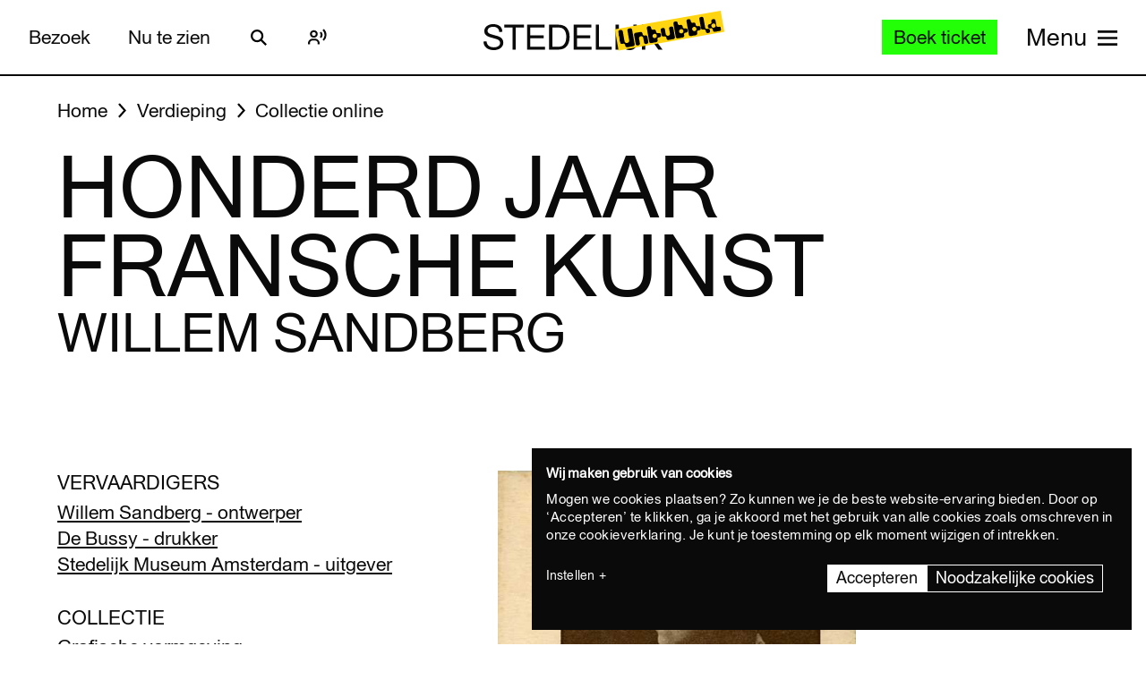

--- FILE ---
content_type: application/javascript
request_url: https://www.stedelijk.nl/themes/stedelijk/assets/dist/scripts/main-f3d429f9da.js
body_size: 33767
content:
!function(){"use strict";function t(t,e){var n=Object.keys(t);if(Object.getOwnPropertySymbols){var i=Object.getOwnPropertySymbols(t);e&&(i=i.filter((function(e){return Object.getOwnPropertyDescriptor(t,e).enumerable}))),n.push.apply(n,i)}return n}function e(e){for(var n=1;n<arguments.length;n++){var r=null!=arguments[n]?arguments[n]:{};n%2?t(Object(r),!0).forEach((function(t){i(e,t,r[t])})):Object.getOwnPropertyDescriptors?Object.defineProperties(e,Object.getOwnPropertyDescriptors(r)):t(Object(r)).forEach((function(t){Object.defineProperty(e,t,Object.getOwnPropertyDescriptor(r,t))}))}return e}function n(t){return n="function"==typeof Symbol&&"symbol"==typeof Symbol.iterator?function(t){return typeof t}:function(t){return t&&"function"==typeof Symbol&&t.constructor===Symbol&&t!==Symbol.prototype?"symbol":typeof t},n(t)}function i(t,e,n){return e in t?Object.defineProperty(t,e,{value:n,enumerable:!0,configurable:!0,writable:!0}):t[e]=n,t}function r(){return r=Object.assign||function(t){for(var e=1;e<arguments.length;e++){var n=arguments[e];for(var i in n)Object.prototype.hasOwnProperty.call(n,i)&&(t[i]=n[i])}return t},r.apply(this,arguments)}function o(t,e){return s(t)||function(t,e){var n=null==t?null:"undefined"!=typeof Symbol&&t[Symbol.iterator]||t["@@iterator"];if(null==n)return;var i,r,o=[],a=!0,s=!1;try{for(n=n.call(t);!(a=(i=n.next()).done)&&(o.push(i.value),!e||o.length!==e);a=!0);}catch(t){s=!0,r=t}finally{try{a||null==n.return||n.return()}finally{if(s)throw r}}return o}(t,e)||u(t,e)||d()}function a(t){return function(t){if(Array.isArray(t))return l(t)}(t)||c(t)||u(t)||function(){throw new TypeError("Invalid attempt to spread non-iterable instance.\nIn order to be iterable, non-array objects must have a [Symbol.iterator]() method.")}()}function s(t){if(Array.isArray(t))return t}function c(t){if("undefined"!=typeof Symbol&&null!=t[Symbol.iterator]||null!=t["@@iterator"])return Array.from(t)}function u(t,e){if(t){if("string"==typeof t)return l(t,e);var n=Object.prototype.toString.call(t).slice(8,-1);return"Object"===n&&t.constructor&&(n=t.constructor.name),"Map"===n||"Set"===n?Array.from(t):"Arguments"===n||/^(?:Ui|I)nt(?:8|16|32)(?:Clamped)?Array$/.test(n)?l(t,e):void 0}}function l(t,e){(null==e||e>t.length)&&(e=t.length);for(var n=0,i=new Array(e);n<e;n++)i[n]=t[n];return i}function d(){throw new TypeError("Invalid attempt to destructure non-iterable instance.\nIn order to be iterable, non-array objects must have a [Symbol.iterator]() method.")}function f(t){var e=this.constructor;return this.then((function(n){return e.resolve(t()).then((function(){return n}))}),(function(n){return e.resolve(t()).then((function(){return e.reject(n)}))}))}function h(t){return new this((function(e,i){if(!t||void 0===t.length)return i(new TypeError(n(t)+" "+t+" is not iterable(cannot read property Symbol(Symbol.iterator))"));var r=Array.prototype.slice.call(t);if(0===r.length)return e([]);var o=r.length;function a(t,i){if(i&&("object"===n(i)||"function"==typeof i)){var s=i.then;if("function"==typeof s)return void s.call(i,(function(e){a(t,e)}),(function(n){r[t]={status:"rejected",reason:n},0==--o&&e(r)}))}r[t]={status:"fulfilled",value:i},0==--o&&e(r)}for(var s=0;s<r.length;s++)a(s,r[s])}))}var p=setTimeout;function m(t){return Boolean(t&&void 0!==t.length)}function g(){}function v(t){if(!(this instanceof v))throw new TypeError("Promises must be constructed via new");if("function"!=typeof t)throw new TypeError("not a function");this._state=0,this._handled=!1,this._value=void 0,this._deferreds=[],k(t,this)}function y(t,e){for(;3===t._state;)t=t._value;0!==t._state?(t._handled=!0,v._immediateFn((function(){var n=1===t._state?e.onFulfilled:e.onRejected;if(null!==n){var i;try{i=n(t._value)}catch(t){return void _(e.promise,t)}b(e.promise,i)}else(1===t._state?b:_)(e.promise,t._value)}))):t._deferreds.push(e)}function b(t,e){try{if(e===t)throw new TypeError("A promise cannot be resolved with itself.");if(e&&("object"===n(e)||"function"==typeof e)){var i=e.then;if(e instanceof v)return t._state=3,t._value=e,void w(t);if("function"==typeof i)return void k((r=i,o=e,function(){r.apply(o,arguments)}),t)}t._state=1,t._value=e,w(t)}catch(e){_(t,e)}var r,o}function _(t,e){t._state=2,t._value=e,w(t)}function w(t){2===t._state&&0===t._deferreds.length&&v._immediateFn((function(){t._handled||v._unhandledRejectionFn(t._value)}));for(var e=0,n=t._deferreds.length;e<n;e++)y(t,t._deferreds[e]);t._deferreds=null}function E(t,e,n){this.onFulfilled="function"==typeof t?t:null,this.onRejected="function"==typeof e?e:null,this.promise=n}function k(t,e){var n=!1;try{t((function(t){n||(n=!0,b(e,t))}),(function(t){n||(n=!0,_(e,t))}))}catch(t){if(n)return;n=!0,_(e,t)}}v.prototype.catch=function(t){return this.then(null,t)},v.prototype.then=function(t,e){var n=new this.constructor(g);return y(this,new E(t,e,n)),n},v.prototype.finally=f,v.all=function(t){return new v((function(e,i){if(!m(t))return i(new TypeError("Promise.all accepts an array"));var r=Array.prototype.slice.call(t);if(0===r.length)return e([]);var o=r.length;function a(t,s){try{if(s&&("object"===n(s)||"function"==typeof s)){var c=s.then;if("function"==typeof c)return void c.call(s,(function(e){a(t,e)}),i)}r[t]=s,0==--o&&e(r)}catch(t){i(t)}}for(var s=0;s<r.length;s++)a(s,r[s])}))},v.allSettled=h,v.resolve=function(t){return t&&"object"===n(t)&&t.constructor===v?t:new v((function(e){e(t)}))},v.reject=function(t){return new v((function(e,n){n(t)}))},v.race=function(t){return new v((function(e,n){if(!m(t))return n(new TypeError("Promise.race accepts an array"));for(var i=0,r=t.length;i<r;i++)v.resolve(t[i]).then(e,n)}))},v._immediateFn="function"==typeof setImmediate&&function(t){setImmediate(t)}||function(t){p(t,0)},v._unhandledRejectionFn=function(t){"undefined"!=typeof console&&console&&console.warn("Possible Unhandled Promise Rejection:",t)};var A=function(){if("undefined"!=typeof self)return self;if("undefined"!=typeof window)return window;if("undefined"!=typeof global)return global;throw new Error("unable to locate global object")}();"function"!=typeof A.Promise?A.Promise=v:A.Promise.prototype.finally?A.Promise.allSettled||(A.Promise.allSettled=h):A.Promise.prototype.finally=f;var L="undefined"!=typeof globalThis&&globalThis||"undefined"!=typeof self&&self||void 0!==L&&L,S="URLSearchParams"in L,x="Symbol"in L&&"iterator"in Symbol,T="FileReader"in L&&"Blob"in L&&function(){try{return new Blob,!0}catch(t){return!1}}(),D="FormData"in L,M="ArrayBuffer"in L;if(M)var O=["[object Int8Array]","[object Uint8Array]","[object Uint8ClampedArray]","[object Int16Array]","[object Uint16Array]","[object Int32Array]","[object Uint32Array]","[object Float32Array]","[object Float64Array]"],N=ArrayBuffer.isView||function(t){return t&&O.indexOf(Object.prototype.toString.call(t))>-1};function C(t){if("string"!=typeof t&&(t=String(t)),/[^a-z0-9\-#$%&'*+.^_`|~!]/i.test(t)||""===t)throw new TypeError('Invalid character in header field name: "'+t+'"');return t.toLowerCase()}function j(t){return"string"!=typeof t&&(t=String(t)),t}function I(t){var e={next:function(){var e=t.shift();return{done:void 0===e,value:e}}};return x&&(e[Symbol.iterator]=function(){return e}),e}function P(t){this.map={},t instanceof P?t.forEach((function(t,e){this.append(e,t)}),this):Array.isArray(t)?t.forEach((function(t){this.append(t[0],t[1])}),this):t&&Object.getOwnPropertyNames(t).forEach((function(e){this.append(e,t[e])}),this)}function H(t){if(t.bodyUsed)return Promise.reject(new TypeError("Already read"));t.bodyUsed=!0}function R(t){return new Promise((function(e,n){t.onload=function(){e(t.result)},t.onerror=function(){n(t.error)}}))}function W(t){var e=new FileReader,n=R(e);return e.readAsArrayBuffer(t),n}function z(t){if(t.slice)return t.slice(0);var e=new Uint8Array(t.byteLength);return e.set(new Uint8Array(t)),e.buffer}function q(){return this.bodyUsed=!1,this._initBody=function(t){var e;this.bodyUsed=this.bodyUsed,this._bodyInit=t,t?"string"==typeof t?this._bodyText=t:T&&Blob.prototype.isPrototypeOf(t)?this._bodyBlob=t:D&&FormData.prototype.isPrototypeOf(t)?this._bodyFormData=t:S&&URLSearchParams.prototype.isPrototypeOf(t)?this._bodyText=t.toString():M&&T&&((e=t)&&DataView.prototype.isPrototypeOf(e))?(this._bodyArrayBuffer=z(t.buffer),this._bodyInit=new Blob([this._bodyArrayBuffer])):M&&(ArrayBuffer.prototype.isPrototypeOf(t)||N(t))?this._bodyArrayBuffer=z(t):this._bodyText=t=Object.prototype.toString.call(t):this._bodyText="",this.headers.get("content-type")||("string"==typeof t?this.headers.set("content-type","text/plain;charset=UTF-8"):this._bodyBlob&&this._bodyBlob.type?this.headers.set("content-type",this._bodyBlob.type):S&&URLSearchParams.prototype.isPrototypeOf(t)&&this.headers.set("content-type","application/x-www-form-urlencoded;charset=UTF-8"))},T&&(this.blob=function(){var t=H(this);if(t)return t;if(this._bodyBlob)return Promise.resolve(this._bodyBlob);if(this._bodyArrayBuffer)return Promise.resolve(new Blob([this._bodyArrayBuffer]));if(this._bodyFormData)throw new Error("could not read FormData body as blob");return Promise.resolve(new Blob([this._bodyText]))},this.arrayBuffer=function(){if(this._bodyArrayBuffer){var t=H(this);return t||(ArrayBuffer.isView(this._bodyArrayBuffer)?Promise.resolve(this._bodyArrayBuffer.buffer.slice(this._bodyArrayBuffer.byteOffset,this._bodyArrayBuffer.byteOffset+this._bodyArrayBuffer.byteLength)):Promise.resolve(this._bodyArrayBuffer))}return this.blob().then(W)}),this.text=function(){var t,e,n,i=H(this);if(i)return i;if(this._bodyBlob)return t=this._bodyBlob,e=new FileReader,n=R(e),e.readAsText(t),n;if(this._bodyArrayBuffer)return Promise.resolve(function(t){for(var e=new Uint8Array(t),n=new Array(e.length),i=0;i<e.length;i++)n[i]=String.fromCharCode(e[i]);return n.join("")}(this._bodyArrayBuffer));if(this._bodyFormData)throw new Error("could not read FormData body as text");return Promise.resolve(this._bodyText)},D&&(this.formData=function(){return this.text().then(F)}),this.json=function(){return this.text().then(JSON.parse)},this}P.prototype.append=function(t,e){t=C(t),e=j(e);var n=this.map[t];this.map[t]=n?n+", "+e:e},P.prototype.delete=function(t){delete this.map[C(t)]},P.prototype.get=function(t){return t=C(t),this.has(t)?this.map[t]:null},P.prototype.has=function(t){return this.map.hasOwnProperty(C(t))},P.prototype.set=function(t,e){this.map[C(t)]=j(e)},P.prototype.forEach=function(t,e){for(var n in this.map)this.map.hasOwnProperty(n)&&t.call(e,this.map[n],n,this)},P.prototype.keys=function(){var t=[];return this.forEach((function(e,n){t.push(n)})),I(t)},P.prototype.values=function(){var t=[];return this.forEach((function(e){t.push(e)})),I(t)},P.prototype.entries=function(){var t=[];return this.forEach((function(e,n){t.push([n,e])})),I(t)},x&&(P.prototype[Symbol.iterator]=P.prototype.entries);var U=["DELETE","GET","HEAD","OPTIONS","POST","PUT"];function B(t,e){if(!(this instanceof B))throw new TypeError('Please use the "new" operator, this DOM object constructor cannot be called as a function.');var n,i,r=(e=e||{}).body;if(t instanceof B){if(t.bodyUsed)throw new TypeError("Already read");this.url=t.url,this.credentials=t.credentials,e.headers||(this.headers=new P(t.headers)),this.method=t.method,this.mode=t.mode,this.signal=t.signal,r||null==t._bodyInit||(r=t._bodyInit,t.bodyUsed=!0)}else this.url=String(t);if(this.credentials=e.credentials||this.credentials||"same-origin",!e.headers&&this.headers||(this.headers=new P(e.headers)),this.method=(n=e.method||this.method||"GET",i=n.toUpperCase(),U.indexOf(i)>-1?i:n),this.mode=e.mode||this.mode||null,this.signal=e.signal||this.signal,this.referrer=null,("GET"===this.method||"HEAD"===this.method)&&r)throw new TypeError("Body not allowed for GET or HEAD requests");if(this._initBody(r),!("GET"!==this.method&&"HEAD"!==this.method||"no-store"!==e.cache&&"no-cache"!==e.cache)){var o=/([?&])_=[^&]*/;if(o.test(this.url))this.url=this.url.replace(o,"$1_="+(new Date).getTime());else{this.url+=(/\?/.test(this.url)?"&":"?")+"_="+(new Date).getTime()}}}function F(t){var e=new FormData;return t.trim().split("&").forEach((function(t){if(t){var n=t.split("="),i=n.shift().replace(/\+/g," "),r=n.join("=").replace(/\+/g," ");e.append(decodeURIComponent(i),decodeURIComponent(r))}})),e}function Y(t,e){if(!(this instanceof Y))throw new TypeError('Please use the "new" operator, this DOM object constructor cannot be called as a function.');e||(e={}),this.type="default",this.status=void 0===e.status?200:e.status,this.ok=this.status>=200&&this.status<300,this.statusText=void 0===e.statusText?"":""+e.statusText,this.headers=new P(e.headers),this.url=e.url||"",this._initBody(t)}B.prototype.clone=function(){return new B(this,{body:this._bodyInit})},q.call(B.prototype),q.call(Y.prototype),Y.prototype.clone=function(){return new Y(this._bodyInit,{status:this.status,statusText:this.statusText,headers:new P(this.headers),url:this.url})},Y.error=function(){var t=new Y(null,{status:0,statusText:""});return t.type="error",t};var V=[301,302,303,307,308];Y.redirect=function(t,e){if(-1===V.indexOf(e))throw new RangeError("Invalid status code");return new Y(null,{status:e,headers:{location:t}})};var G=L.DOMException;try{new G}catch(t){(G=function(t,e){this.message=t,this.name=e;var n=Error(t);this.stack=n.stack}).prototype=Object.create(Error.prototype),G.prototype.constructor=G}function $(t,e){return new Promise((function(i,r){var o=new B(t,e);if(o.signal&&o.signal.aborted)return r(new G("Aborted","AbortError"));var a=new XMLHttpRequest;function s(){a.abort()}a.onload=function(){var t,e,n={status:a.status,statusText:a.statusText,headers:(t=a.getAllResponseHeaders()||"",e=new P,t.replace(/\r?\n[\t ]+/g," ").split("\r").map((function(t){return 0===t.indexOf("\n")?t.substr(1,t.length):t})).forEach((function(t){var n=t.split(":"),i=n.shift().trim();if(i){var r=n.join(":").trim();e.append(i,r)}})),e)};n.url="responseURL"in a?a.responseURL:n.headers.get("X-Request-URL");var r="response"in a?a.response:a.responseText;setTimeout((function(){i(new Y(r,n))}),0)},a.onerror=function(){setTimeout((function(){r(new TypeError("Network request failed"))}),0)},a.ontimeout=function(){setTimeout((function(){r(new TypeError("Network request failed"))}),0)},a.onabort=function(){setTimeout((function(){r(new G("Aborted","AbortError"))}),0)},a.open(o.method,function(t){try{return""===t&&L.location.href?L.location.href:t}catch(e){return t}}(o.url),!0),"include"===o.credentials?a.withCredentials=!0:"omit"===o.credentials&&(a.withCredentials=!1),"responseType"in a&&(T?a.responseType="blob":M&&o.headers.get("Content-Type")&&-1!==o.headers.get("Content-Type").indexOf("application/octet-stream")&&(a.responseType="arraybuffer")),!e||"object"!==n(e.headers)||e.headers instanceof P?o.headers.forEach((function(t,e){a.setRequestHeader(e,t)})):Object.getOwnPropertyNames(e.headers).forEach((function(t){a.setRequestHeader(t,j(e.headers[t]))})),o.signal&&(o.signal.addEventListener("abort",s),a.onreadystatechange=function(){4===a.readyState&&o.signal.removeEventListener("abort",s)}),a.send(void 0===o._bodyInit?null:o._bodyInit)}))}$.polyfill=!0,L.fetch||(L.fetch=$,L.Headers=P,L.Request=B,L.Response=Y);var K="undefined"!=typeof globalThis?globalThis:"undefined"!=typeof window?window:"undefined"!=typeof global?global:"undefined"!=typeof self?self:{};!function(t){var e=function(){try{return!!Symbol.iterator}catch(t){return!1}}(),i=function(t){var n={next:function(){var e=t.shift();return{done:void 0===e,value:e}}};return e&&(n[Symbol.iterator]=function(){return n}),n},r=function(t){return encodeURIComponent(t).replace(/%20/g,"+")},o=function(t){return decodeURIComponent(String(t).replace(/\+/g," "))};(function(){try{var e=t.URLSearchParams;return"a=1"===new e("?a=1").toString()&&"function"==typeof e.prototype.set&&"function"==typeof e.prototype.entries}catch(t){return!1}})()||function(){var o=function t(e){Object.defineProperty(this,"_entries",{writable:!0,value:{}});var i=n(e);if("undefined"===i);else if("string"===i)""!==e&&this._fromString(e);else if(e instanceof t){var r=this;e.forEach((function(t,e){r.append(e,t)}))}else{if(null===e||"object"!==i)throw new TypeError("Unsupported input's type for URLSearchParams");if("[object Array]"===Object.prototype.toString.call(e))for(var o=0;o<e.length;o++){var a=e[o];if("[object Array]"!==Object.prototype.toString.call(a)&&2===a.length)throw new TypeError("Expected [string, any] as entry at index "+o+" of URLSearchParams's input");this.append(a[0],a[1])}else for(var s in e)e.hasOwnProperty(s)&&this.append(s,e[s])}},a=o.prototype;a.append=function(t,e){t in this._entries?this._entries[t].push(String(e)):this._entries[t]=[String(e)]},a.delete=function(t){delete this._entries[t]},a.get=function(t){return t in this._entries?this._entries[t][0]:null},a.getAll=function(t){return t in this._entries?this._entries[t].slice(0):[]},a.has=function(t){return t in this._entries},a.set=function(t,e){this._entries[t]=[String(e)]},a.forEach=function(t,e){var n;for(var i in this._entries)if(this._entries.hasOwnProperty(i)){n=this._entries[i];for(var r=0;r<n.length;r++)t.call(e,n[r],i,this)}},a.keys=function(){var t=[];return this.forEach((function(e,n){t.push(n)})),i(t)},a.values=function(){var t=[];return this.forEach((function(e){t.push(e)})),i(t)},a.entries=function(){var t=[];return this.forEach((function(e,n){t.push([n,e])})),i(t)},e&&(a[Symbol.iterator]=a.entries),a.toString=function(){var t=[];return this.forEach((function(e,n){t.push(r(n)+"="+r(e))})),t.join("&")},t.URLSearchParams=o}();var a=t.URLSearchParams.prototype;"function"!=typeof a.sort&&(a.sort=function(){var t=this,e=[];this.forEach((function(n,i){e.push([i,n]),t._entries||t.delete(i)})),e.sort((function(t,e){return t[0]<e[0]?-1:t[0]>e[0]?1:0})),t._entries&&(t._entries={});for(var n=0;n<e.length;n++)this.append(e[n][0],e[n][1])}),"function"!=typeof a._fromString&&Object.defineProperty(a,"_fromString",{enumerable:!1,configurable:!1,writable:!1,value:function(t){if(this._entries)this._entries={};else{var e=[];this.forEach((function(t,n){e.push(n)}));for(var n=0;n<e.length;n++)this.delete(e[n])}var i,r=(t=t.replace(/^\?/,"")).split("&");for(n=0;n<r.length;n++)i=r[n].split("="),this.append(o(i[0]),i.length>1?o(i[1]):"")}})}(void 0!==K?K:"undefined"!=typeof window?window:"undefined"!=typeof self?self:K),function(t){if(function(){try{var e=new t.URL("b","http://a");return e.pathname="c d","http://a/c%20d"===e.href&&e.searchParams}catch(t){return!1}}()||function(){var e=t.URL,n=function(e,n){"string"!=typeof e&&(e=String(e)),n&&"string"!=typeof n&&(n=String(n));var i,r=document;if(n&&(void 0===t.location||n!==t.location.href)){n=n.toLowerCase(),(i=(r=document.implementation.createHTMLDocument("")).createElement("base")).href=n,r.head.appendChild(i);try{if(0!==i.href.indexOf(n))throw new Error(i.href)}catch(t){throw new Error("URL unable to set base "+n+" due to "+t)}}var o=r.createElement("a");o.href=e,i&&(r.body.appendChild(o),o.href=o.href);var a=r.createElement("input");if(a.type="url",a.value=e,":"===o.protocol||!/:/.test(o.href)||!a.checkValidity()&&!n)throw new TypeError("Invalid URL");Object.defineProperty(this,"_anchorElement",{value:o});var s=new t.URLSearchParams(this.search),c=!0,u=!0,l=this;["append","delete","set"].forEach((function(t){var e=s[t];s[t]=function(){e.apply(s,arguments),c&&(u=!1,l.search=s.toString(),u=!0)}})),Object.defineProperty(this,"searchParams",{value:s,enumerable:!0});var d=void 0;Object.defineProperty(this,"_updateSearchParams",{enumerable:!1,configurable:!1,writable:!1,value:function(){this.search!==d&&(d=this.search,u&&(c=!1,this.searchParams._fromString(this.search),c=!0))}})},i=n.prototype;["hash","host","hostname","port","protocol"].forEach((function(t){!function(t){Object.defineProperty(i,t,{get:function(){return this._anchorElement[t]},set:function(e){this._anchorElement[t]=e},enumerable:!0})}(t)})),Object.defineProperty(i,"search",{get:function(){return this._anchorElement.search},set:function(t){this._anchorElement.search=t,this._updateSearchParams()},enumerable:!0}),Object.defineProperties(i,{toString:{get:function(){var t=this;return function(){return t.href}}},href:{get:function(){return this._anchorElement.href.replace(/\?$/,"")},set:function(t){this._anchorElement.href=t,this._updateSearchParams()},enumerable:!0},pathname:{get:function(){return this._anchorElement.pathname.replace(/(^\/?)/,"/")},set:function(t){this._anchorElement.pathname=t},enumerable:!0},origin:{get:function(){var t={"http:":80,"https:":443,"ftp:":21}[this._anchorElement.protocol],e=this._anchorElement.port!=t&&""!==this._anchorElement.port;return this._anchorElement.protocol+"//"+this._anchorElement.hostname+(e?":"+this._anchorElement.port:"")},enumerable:!0},password:{get:function(){return""},set:function(t){},enumerable:!0},username:{get:function(){return""},set:function(t){},enumerable:!0}}),n.createObjectURL=function(t){return e.createObjectURL.apply(e,arguments)},n.revokeObjectURL=function(t){return e.revokeObjectURL.apply(e,arguments)},t.URL=n}(),void 0!==t.location&&!("origin"in t.location)){var e=function(){return t.location.protocol+"//"+t.location.hostname+(t.location.port?":"+t.location.port:"")};try{Object.defineProperty(t.location,"origin",{get:e,enumerable:!0})}catch(n){setInterval((function(){t.location.origin=e()}),100)}}}(void 0!==K?K:"undefined"!=typeof window?window:"undefined"!=typeof self?self:K);var J=function t(e){if(e&&"HTML"!==e.tagName)return e.getAttribute("data-handler")?e:!(!e.parentNode||"BODY"===e.parentNode.nodeName)&&t(e.parentNode)},X=function t(e){var n=e.length;return function(){for(var i=arguments.length,r=new Array(i),o=0;o<i;o++)r[o]=arguments[o];return r.length<n?t(e.bind.apply(e,[null].concat(r))):e.apply(void 0,r)}},Q=X((function(t,e){return Array.prototype.forEach.call(e,t)})),Z=X((function(t,e){return Array.prototype.map.call(e,t)}));X((function(t,e){return Array.prototype.filter.call(e,t)})),X((function(t,e,n){return Array.prototype.reduce.call(n,t,e)}));var tt=X((function(t,e){return e[t]}));X((function(t,e,n){return n[t]===e})),X((function(t,e,n){return r(n,i({},t,e))}));var et=tt(0);X((function(t,e){return e.reduce((function(e,n){return r(e,i({},n[t],n))}),{})})),X((function(t,e){return e.reduce((function(e,n){var o=tt(t,n);return r(e,i({},o,void 0===e[o]?[n]:e[o].concat([n])))}),{})}));var nt,it=function t(e,n){if(n)return e(n)?n:t(e,n.parentNode)},rt=function(t){var e=document.createElement("div");if(null===e.style[t]){var n=["Webkit","Moz","ms","o"];Object.keys(n).forEach((function(i,r){var o=t.charAt(0).toUpperCase()+t.slice(1);if(void 0!==e.style[n[i]+o])return n[i]+o}))}return t},ot={},at=function(t){Object.keys(ot).forEach((function(e){"function"==typeof ot[e]&&ot[e](t)}))},st=function(){nt=document.documentElement.clientWidth},ct=function(){return nt||st(),nt},ut=function(t){switch(t){case"small":return ct()>=320;case"smallMedium":return ct()>=480;case"medium":return ct()>=768;case"mediumLarge":return ct()>=1024;case"large":return ct()>=1440;default:return!1}},lt=function(){var t,e,n=document.body;n&&(e=function(){clearTimeout(t),n.classList.contains("disable-hover")||n.classList.add("disable-hover"),t=setTimeout((function(){n.classList.remove("disable-hover")}),300)},ot["hover-styles"]=e)},dt=function(t){return setTimeout((function(){t(+new Date)}),30)};!function(){if("function"==typeof window.CustomEvent)return!1;window.CustomEvent=function(t,e){e=e||{bubbles:!1,cancelable:!1,detail:null};var n=document.createEvent("CustomEvent");return n.initCustomEvent(t,e.bubbles,e.cancelable,e.detail),n}}();var ft=function(t){return{type:t.getAttribute("data-event-type"),category:t.getAttribute("data-event-cat"),action:t.getAttribute("data-event-action"),label:t.getAttribute("data-event-label"),value:t.getAttribute("data-event-value")}},ht=function(t){window.dataLayer=window.dataLayer||[],window.dataLayer.push(t),window.dataLayer=window.dataLayer||[],window.dataLayer.length&&"production"===dataLayer[0].platformEnvironment||console.log("Tracking event",t)},pt=function(t){if(t&&t.type&&t.category&&t.action){var n={eventType:t.type,eventCategory:t.category,eventAction:t.action,eventLabel:t.label,eventValue:t.value};t.eventCallback&&(n.eventCallback=t.eventCallback),t.eventTimeout&&(n.eventTimeout=t.eventTimeout),ht(e({event:t.type},n))}else console.error("Missing arguments in trackEvent",t)},mt=function(t,e){pt(ft(t))},gt=function(t){"FORM"!==t.nodeName.toUpperCase()&&console.log("I don't know how to enhance non-forms."),t.addEventListener("submit",(function(e){pt(ft(t))}))},vt="data-target",yt="data-target-class",bt="data-callback",_t=function(t,e){if(!e.defaultPrevented&&(e.preventDefault(),function(t){return t.getAttribute(vt)&&t.getAttribute(yt)}(t))){var n=document.querySelector(t.getAttribute(vt));n&&(n.classList.toggle(t.getAttribute(yt)),t.hasAttribute(bt)&&function(t,e){"function"==typeof window[t]?window[t](e):console.error("window[".concat(t,"] is not a function"))}(t.getAttribute(bt),t),t.getAttribute("data-track-event")&&pt({type:t.getAttribute("data-event-type"),category:t.getAttribute("data-event-cat"),action:t.getAttribute("data-event-action"),label:t.getAttribute(n.classList.contains(t.getAttribute(yt))?"data-event-label-on":"data-event-label-off"),value:t.getAttribute("data-event-value")}))}},wt=function(t,e){_t(t,e),t.setAttribute("aria-expanded","false"===t.getAttribute("aria-expanded"))},Et=function(t){void 0!==window.Cookiebot&&window.Cookiebot.renew()},kt="krpanoSWFObject",At={id:kt,target:"krpano-viewer",bgcolor:"#9E9E9D",html5:"only",mobilescale:1,onerror:function(t){return console.warn(t)}},Lt=function(t){return embedpano(e(e({},At),{},{xml:t}))},St=function(t,e){var n=t.getAttribute("data-panorama-xml");"function"==typeof embedpano?Lt(n):loadJS(window.KRPANO_URL,(function(){return Lt(n)}))},xt=function(t){window.location.hash==="#".concat(t.id)&&(window.location.hash=""),Modernizr.toucheventsfixed||function(t){var e=t.querySelector(".js-panorama-overlay-guide"),n=function n(i){e.setAttribute("aria-hidden","true"),t.removeEventListener("mousedown",n),t.removeEventListener("touchstart",n)};window.addEventListener("hashchange",(function(i){if(window.location.hash==="#".concat(t.id)||"function"!=typeof removepano)return e.setAttribute("aria-hidden","false"),t.addEventListener("mousedown",n),void t.addEventListener("touchstart",n);t.removeEventListener("mousedown",n),t.removeEventListener("touchstart",n)}))}(t),window.addEventListener("hashchange",(function(e){window.location.hash!=="#".concat(t.id)&&"function"==typeof removepano&&removepano(kt)}))},Tt=function(t,e){e&&e.preventDefault();var n=function(t){var e=document.createElement("iframe");return e.setAttribute("allowfullscreen","allowfullscreen"),e.setAttribute("allow","autoplay"),t+="".concat(-1===t.indexOf("?")?"?":"&","autoplay=1"),e.src=t,e}(t.getAttribute("data-video-url"));t.innerHTML="",t.appendChild(n),t.classList.add("has-active-video")},Dt=function(t,e){e.preventDefault()},Mt=function t(e){return function(){for(var n=arguments.length,i=new Array(n),r=0;r<n;r++)i[r]=arguments[r];return i.length<e.length?t(e.bind.apply(e,[null].concat(i))):e.apply(void 0,i)}}((function(t,e){var n,i=s(n=e)||c(n)||u(n)||d(),r=i[0],o=i.slice(1);return r&&t?[r].concat(a(Mt(t-1,o))):[]})),Ot={},Nt={},Ct=function(t){return window.location.hash===t},jt=function(){return Object.keys(Ot).length>0},It=function(t,e){Nt[t]=function(t){var e=a((arguments.length>1&&void 0!==arguments[1]?arguments[1]:document).querySelectorAll("\n  a, button, input, select, textarea, svg, area, details, summary,\n  iframe, object, embed,\n  [tabindex], [contenteditable]\n")).filter((function(e){return!t.contains(e)&&"-1"!==e.getAttribute("tabindex")})),n=function(){return e.forEach((function(t){return t.setAttribute("tabindex","-1")}))};return n(),{nodes:e,release:function(){return e.forEach((function(t){return t.removeAttribute("tabindex")}))},retrap:n}}(e)},Pt=function(t){var e,n=Object.keys(Ot)[0];(e=n)&&!Ct(e)&&Nt[e].release(),delete Ot[t];var i=document.querySelector(t);i&&i.dispatchEvent(new CustomEvent("close-overlay",{cancelable:!1,bubbles:!0}))},Ht=function(t){return document.removeEventListener("keydown",t)},Rt=function(t,e,n){if(Ct(e))return function(t){Ot[t]=!0}(e),It(e,t),i=n,void document.addEventListener("keydown",i);var i;Pt(e),Ht(n)},Wt=function(t){var e=function(t){return function e(n){27===n.keyCode&&(window.location.hash=t.getAttribute("data-return-hash")||"",Ht(e))}}(t),n=t.getAttribute("data-active-hash");window.addEventListener("hashchange",(function(i){Rt(t,n,e);var r=jt()?"add":"remove";document.documentElement.classList[r]("has-overlay")}))},zt=function(t,e,n){t.innerHTML="",function(t){window.requestAnimationFrame((function(){var e=t.querySelector("img"),n=t.querySelector("figcaption");if(e&&n){var i=n.offsetHeight;e.style.height="calc(100% - ".concat(i,"px)")}}))}(t),t.appendChild(e),n&&t.appendChild(n)},qt=function(t,e){e&&e.preventDefault();var n=it((function(t){return t.getAttribute("data-overlay-id")}),t);if(!n)return console.warn("No slideshow found for slide ",t),!1;var i,r,o,a,s="image"===t.getAttribute("data-content-type")?"image":"video",c=document.getElementById(n.getAttribute("data-overlay-id")),u="image"===s?(r=(i=t).querySelector("img").getAttribute("data-full-src"),o=i.querySelector("img").getAttribute("alt"),(a=document.createElement("img")).setAttribute("src",r),a.setAttribute("alt",o),a.classList.toggle("is-visible"),a):function(t){var e=t.classList.contains("js-video-embed")?t.parentNode.parentNode.cloneNode(!0):t.cloneNode(!0);return e.querySelector(".js-video-embed").setAttribute("data-handler","playVideo"),e}(t);Ct("#".concat(c.id))||(window.location.hash=c.id,"video"===s&&Tt(u.querySelector(".video-embed__link"))),zt(c.querySelector(".js-media-container"),u,function(t){var e=t.querySelector("figcaption");if(e){var n=e.cloneNode(!0);return n.classList.toggle("is-visible"),n}}(t)),c.addEventListener("close-overlay",(function t(){c.removeEventListener("close-overlay",t),function(t){t.querySelector(".js-media-container").innerHTML=""}(c)}))},Ut="animation-state-disabled",Bt=function(){return!localStorage.getItem(Ut)},Ft=function(t,e){t.addEventListener("mouseover",(function(t){var e;"video"===t.target.tagName.toLowerCase()&&(e=t.target,Bt()&&(e.hasAttribute("src")||e.setAttribute("src",e.getAttribute("data-video-url")),e.play()))})),t.addEventListener("mouseout",(function(t){"video"===t.target.tagName.toLowerCase()&&t.target.pause()}))},Yt=function(t){var e=Bt()?t.getAttribute("data-label-optout"):t.getAttribute("data-label-optin");t.innerText=e},Vt=function(t){t.classList.toggle("is-allowed"),Bt()?localStorage.setItem(Ut,!0):localStorage.removeItem(Ut),Yt(t)},Gt=function(t){ut("mediumLarge")&&function(t){if(0!==t.querySelectorAll(".card--video").length){t.classList.add("has-video-cards");var e=t.querySelector(".js-video-toggle-button");e.classList.toggle("is-allowed",Bt()),Yt(e),Ft(t)}}(t)},$t=function(t,e){e.preventDefault(),function(t){var e=t.getAttribute("data-audio-type"),n=t.getAttribute("data-audio-id"),i=t.getAttribute("data-audio-soundcloud-embedtype");if(e&&"soundcloud"===e&&n){var r=document.createElement("div");r.classList.add("audio-embed","js-audio-container"),t.parentNode.appendChild(r);var o=document.createElement("iframe");o.width=322,o.height=322,o.setAttribute("frameborder","0"),o.setAttribute("allowfullscreen",""),"soundcloud"===e&&(o.src=function(t,e){return"https://w.soundcloud.com/player/?url=https%3A//api.soundcloud.com/".concat(e,"/").concat(t,"&amp;color=%230a0a0a&amp;auto_play=true&amp;hide_related=true&amp;show_comments=false&amp;show_user=true&amp;show_reposts=false&amp;show_teaser=true&amp;visual=true")}(n,i)),t.parentNode.classList.add("is-playing-audio"),t.parentNode.removeChild(t),r.appendChild(o)}}(t)},Kt={page:"stedelijk/stedelijk/flexiblepages",faq:"stedelijk/stedelijk/questions",essay:"stedelijk/stedelijk/essays",theme:"stedelijk/stedelijk/themes",event:"stedelijk/stedelijk/events",exhibition:"stedelijk/stedelijk/exhibitions",campaign:"stedelijk/stedelijk/campaigns",news:"stedelijk/stedelijk/news"},Jt=function(t){var e=t.getAttribute("data-page-id"),n=t.getAttribute("data-page-type"),i=null;try{i=localStorage.getItem("cms-user")}catch(t){console.error(t)}if(e&&n&&n in Kt&&i){var r=document.createElement("a");r.className="admin-bar js-admin-bar",r.href=function(t,e){return"/admin/".concat(Kt[t],"/update/").concat(e)}(n,e),r.target="_blank",r.innerHTML='<button class="button button--right-inverted admin-bar__button">\n      <span>Bewerk deze pagina</span>\n    </button>\n  ';var o=t.querySelector("body");o.insertBefore(r,o.firstChild),o.classList.add("has-admin-bar")}},Xt=function(t,e){var n=t.querySelector(".js-bar-inner"),i=function(t,e){return e.scrollWidth-t.getBoundingClientRect().width}(t,n);i<=0||function(t){var e=t.el,n=t.x,i=t.duration;e.style[rt("transition")]="transform ".concat(i,"ms ").concat("cubic-bezier(0.455, 0.03, 0.515, 0.955)"),e.style[rt("transform")]="translate3d(".concat(n,"px, 0, 0)")}({el:n,x:"left"===e?0:-i,duration:3500})},Qt=function(t){!Modernizr.toucheventsfixed&&Modernizr.csstransforms3d&&a(t.querySelectorAll(".js-bar-hotspot")).forEach((function(e,n){e.addEventListener("mouseenter",(function(n){Xt(t,e.getAttribute("data-type"))}))}))},Zt=function(t){return t?t.offsetHeight:0},te=function(t){var e=Zt(document.querySelector(".js-campaign-footer")),n=Zt(document.querySelector(".js-admin-bar")),i=function(t){return parseInt(window.getComputedStyle(t,null).getPropertyValue("padding-top"),10)}(document.querySelector(".js-campaign-wrapper")),r=document.documentElement.clientHeight-n-e-function(t){if(!t.nextElementSibling)return 0;var e=Zt(t.nextElementSibling);return t.nextElementSibling.classList.contains("js-ticker")?e:0}(t)-i;t.style.height="".concat(r,"px")},ee=function(t){te(t),window.addEventListener("resize",(function(e){return te(t)})),window.addEventListener("orientationchange",(function(e){return te(t)}))},ne=function(t){var e=function(t){return t.offsetHeight}(document.querySelector(".js-campaign-footer")),n=document.querySelector(".js-campaign-footer"),i=window.getComputedStyle(n).getPropertyValue("position");t.style.paddingBottom="fixed"===i?"".concat(e,"px"):""},ie=function(t){document.querySelector(".js-campaign-footer")&&(ne(t),window.addEventListener("resize",(function(e){return ne(t)})),window.addEventListener("orientationchange",(function(e){return ne(t)})))},re={};({get exports(){return re},set exports(t){re=t}}).exports=function(){function t(t,e){void 0===e&&(e={});var n=e.insertAt;if(t&&"undefined"!=typeof document){var i=document.head||document.getElementsByTagName("head")[0],r=document.createElement("style");r.type="text/css","top"===n&&i.firstChild?i.insertBefore(r,i.firstChild):i.appendChild(r),r.styleSheet?r.styleSheet.cssText=t:r.appendChild(document.createTextNode(t))}}function e(t,e,n){return e in t?Object.defineProperty(t,e,{value:n,enumerable:!0,configurable:!0,writable:!0}):t[e]=n,t}function n(t){for(var n=1;n<arguments.length;n++){var i=null!=arguments[n]?arguments[n]:{},r=Object.keys(i);"function"==typeof Object.getOwnPropertySymbols&&(r=r.concat(Object.getOwnPropertySymbols(i).filter((function(t){return Object.getOwnPropertyDescriptor(i,t).enumerable})))),r.forEach((function(n){e(t,n,i[n])}))}return t}function i(t,e){return a(t)||c(t,e)||l()}function r(t){return o(t)||s(t)||u()}function o(t){if(Array.isArray(t)){for(var e=0,n=new Array(t.length);e<t.length;e++)n[e]=t[e];return n}}function a(t){if(Array.isArray(t))return t}function s(t){if(Symbol.iterator in Object(t)||"[object Arguments]"===Object.prototype.toString.call(t))return Array.from(t)}function c(t,e){var n=[],i=!0,r=!1,o=void 0;try{for(var a,s=t[Symbol.iterator]();!(i=(a=s.next()).done)&&(n.push(a.value),!e||n.length!==e);i=!0);}catch(t){r=!0,o=t}finally{try{i||null==s.return||s.return()}finally{if(r)throw o}}return n}function u(){throw new TypeError("Invalid attempt to spread non-iterable instance")}function l(){throw new TypeError("Invalid attempt to destructure non-iterable instance")}t(".pickadate--element {\n  position: relative;\n  display: flex;\n  flex-direction: column;\n  align-items: flex-start;\n  box-sizing: border-box;\n}\n.pickadate--element:focus {\n  z-index: 1;\n}\ninput.pickadate--element,\nbutton.pickadate--element {\n  font: inherit;\n  color: inherit;\n}\n.pickadate--element[hidden] {\n  display: none;\n}\n\n.pickadate--root {\n  font-size: 16px;\n  font-weight: 300;\n  font-family: -apple-system, BlinkMacSystemFont, 'Segoe UI', 'Roboto', 'Oxygen',\n    'Ubuntu', 'Cantarell', 'Fira Sans', 'Droid Sans', 'Helvetica Neue',\n    sans-serif;\n  -webkit-font-smoothing: antialiased;\n  -moz-osx-font-smoothing: grayscale;\n\n  max-width: 23em;\n  min-width: 20em;\n  border: 1px solid #ccc;\n  border-radius: 8px;\n  background-color: #fff;\n}\n.pickadate--header,\n.pickadate--body,\n.pickadate--footer {\n  align-self: stretch;\n}\n.pickadate--header {\n  flex-direction: row;\n  align-items: center;\n  padding: 0.5em 0.5em 0;\n}\n.pickadate--body {\n  flex-grow: 1;\n  padding: 0 0.125em;\n}\n.pickadate--footer {\n  margin-top: 0.325em;\n}\n\n.pickadate--monthAndYear {\n  flex-grow: 1;\n  flex-direction: row;\n  font-size: 1.125em;\n}\n.pickadate--monthAndYear_month {\n  margin-left: 0.5em;\n  margin-right: 0.325em;\n  font-weight: 500;\n}\n.pickadate--monthAndYear_year {\n  color: #999;\n}\n\n.pickadate--button {\n  border: 0;\n  padding: 0;\n  justify-content: center;\n  align-items: center;\n}\n.pickadate--button__previous,\n.pickadate--button__today,\n.pickadate--button__next {\n  height: 2.5em;\n  width: 2.5em;\n  border: 1px solid transparent;\n  border-radius: 4px;\n}\n.pickadate--button__previous svg,\n.pickadate--button__today svg,\n.pickadate--button__next svg {\n  height: 1.5em;\n}\n.pickadate--button__previous:hover svg,\n.pickadate--button__today:hover svg,\n.pickadate--button__next:hover svg,\n.pickadate--button__previous:active svg,\n.pickadate--button__today:active svg,\n.pickadate--button__next:active svg {\n  fill: #0474c5;\n}\n.pickadate--button__previous:focus,\n.pickadate--button__today:focus,\n.pickadate--button__next:focus {\n  outline: none;\n  border-color: #0474c5;\n}\n.pickadate--button__meridiem {\n  width: 3em;\n  border-radius: 4px;\n  border: 1px solid transparent;\n}\n.pickadate--button__meridiem:hover,\n.pickadate--button__meridiem:active {\n  background: #e5e5e5;\n}\n.pickadate--button__meridiem:focus {\n  border-color: #0474c5;\n  outline: none;\n}\n\n.pickadate--grid {\n  padding: 0;\n  margin: 0;\n  border: 1px solid transparent;\n  flex-grow: 1;\n  align-self: stretch;\n  align-items: stretch;\n}\n.pickadate--grid:focus {\n  outline: none;\n}\n.pickadate--grid_row {\n  flex-direction: row;\n  flex-grow: 1;\n  min-height: 2.25em;\n}\n.pickadate--grid_row__label {\n  flex-grow: 0;\n  min-height: 1.325em;\n}\n.pickadate--grid_label,\n.pickadate--grid_cell {\n  justify-content: center;\n  align-items: center;\n  align-self: stretch;\n  flex-grow: 1;\n  flex-shrink: 0;\n  flex-basis: 0;\n  min-width: 2.25em;\n}\n.pickadate--grid_label {\n  align-self: flex-start;\n  font-size: 0.75em;\n  color: #999;\n  font-weight: 700;\n}\n.pickadate--grid_cell {\n  font-size: 1.125em;\n  font-weight: 400;\n  line-height: 1;\n}\n.pickadate--grid_cell > div {\n  justify-content: center;\n  align-items: center;\n  width: 2.25em;\n  height: 2.25em;\n  border-radius: 50%;\n}\n.pickadate--grid_cell:hover > div,\n.pickadate--grid:focus:not(:active)\n  .pickadate--grid_cell__highlighted:not(.pickadate--grid_cell__selected)\n  > div,\n.pickadate--grid__focused:not(:active)\n  .pickadate--grid_cell__highlighted:not(.pickadate--grid_cell__selected)\n  > div {\n  background: #bde1fa;\n}\n.pickadate--grid_cell__today > div {\n  border: 1px solid #e5e5e5;\n}\n.pickadate--grid_cell__today:hover:not(.pickadate--grid_cell__disabled) > div,\n.pickadate--grid:focus\n  .pickadate--grid_cell__today.pickadate--grid_cell__highlighted:not(.pickadate--grid_cell__selected)\n  > div,\n.pickadate--grid__focused\n  .pickadate--grid_cell__today.pickadate--grid_cell__highlighted:not(.pickadate--grid_cell__selected)\n  > div,\n.pickadate--grid_cell__today.pickadate--grid_cell__selected > div {\n  border-color: #0474c5;\n}\n.pickadate--grid_cell__today.pickadate--grid_cell__selected > div:after {\n  content: ' ';\n  position: absolute;\n  top: 0;\n  bottom: 0;\n  right: 0;\n  left: 0;\n  border: 1px solid #fff;\n  border-radius: 50%;\n}\n.pickadate--grid_cell__selected > div,\n.pickadate--grid_cell__selected:hover > div {\n  background: #0474c5;\n  color: #fff;\n  font-weight: 600;\n}\n.pickadate--grid_cell__disabled,\n.pickadate--grid_cell__outOfView {\n  opacity: 0.25;\n  transform: scale(0.8);\n}\n.pickadate--grid_cell__disabled > div,\n.pickadate--grid_cell__disabled:hover > div {\n  background: #b2b2b2;\n}\n\n.pickadate--time {\n  flex-direction: row;\n  align-items: stretch;\n  align-self: stretch;\n  justify-content: center;\n\n  border-top: 1px solid #e5e5e5;\n  margin: 0 17.5% 0.325em;\n  padding-top: 0.25em;\n\n  font-weight: 500;\n}\n.pickadate--time_unit {\n}\n.pickadate--time_unit__hours {\n  margin-right: 0.5em;\n}\n.pickadate--time_unit__minutes {\n  margin-right: 0.25em;\n}\n.pickadate--time_separator {\n  margin-right: 0.25em;\n  justify-content: center;\n  font-weight: bold;\n}\n.pickadate--time_counter {\n  position: absolute;\n  left: 2px;\n  opacity: 0;\n\n  border: 0;\n  border-radius: 4px;\n  padding: 0 4px;\n  height: calc(50% - 3px);\n  justify-content: center;\n}\n.pickadate--time_counter:hover {\n  background: #e5e5e5;\n}\n.pickadate--time_unit:hover .pickadate--time_counter {\n  opacity: 1;\n}\n.pickadate--time_counter__up {\n  top: 2px;\n}\n.pickadate--time_counter__down {\n  bottom: 2px;\n}\n.pickadate--time_counter svg {\n  height: 0.4375em;\n}\n.pickadate--time_input {\n  width: 4em;\n  height: 2.25em;\n  padding: 0 0.25em 0 1.5em;\n  border: 1px solid transparent;\n  border-radius: 6px;\n}\n.pickadate--time_input:focus {\n  border-color: #0474c5;\n  outline: none;\n}\n.pickadate--time_input:focus ~ .pickadate--time_counter {\n  z-index: 2;\n  opacity: 1;\n}\n\n/**\n * INPUT PICKER\n */\n\n.pickadate--input-root {\n  position: absolute;\n  z-index: 1;\n}\n.pickadate--input-root .pickadate--root {\n  max-height: 0;\n  overflow: hidden;\n  opacity: 0;\n  pointer-events: none;\n}\n.pickadate--input-root .pickadate--root__active {\n  max-height: none;\n  opacity: 1;\n  pointer-events: auto;\n}\n");var d=function(t){return t.split(/(?=[A-Z])/g).map((function(t){return t.toLowerCase()})).join("-")},f=function(t,e){var n=e-(t="".concat(t)).length;return n>0?"0".repeat(n)+t:t},h=function t(e,i){var r=n({},e);return Object.keys(e).forEach((function(n){var o=e[n],a=i[n];void 0!==o?o!==a&&(o&&a&&o.constructor===Object&&a.constructor===Object?r[n]=t(o,a):r[n]=i.hasOwnProperty(n)?a:o):delete r[n]})),r},p=function(t){return Object.keys(t).reduce((function(e,n){var i=t[n];return void 0!==i&&(e[n]=i),e}),{})},m=function(t,e){for(var n=[],i=t;i<=e;i++)n.push(i);return n},g=7,v=function(t,e){return t.map((function(n,i){return t[(i+e)%g]}))},y=function(t,e){var n=t.getFullYear(),i=t.getMonth(),r=_(n,i,e)===i?0:-1;return m(0+r,5+r).map((function(t){return b(n,i,t,e)}))},b=function(t,e,n,i){var r=w(t,e),o=n*g;return m(1,7).map((function(n){return new Date(t,e,n+o-r+i)}))},_=function(t,e,n){var i=w(t,e)-n,r=g-i;return i<0?new Date(t,e,n-r).getMonth():new Date(t,e,r).getMonth()},w=function(t,e){return new Date(t,e,1).getDay()},E=function(t){var e=t.getFullYear(),n=t.getMonth();return new Date(e,n,1)},k=function(t){return(Array.isArray(t)?t:[t]).reduce((function(t,e){return e?(Array.isArray(e)?e.forEach((function(e){"string"==typeof e&&(t[e]=!0)})):"string"==typeof e?t[e]=!0:e.constructor===Object&&(t=n({},t,e)),t):t}),{})},A=void 0!==K?K:"undefined"!=typeof self?self:"undefined"!=typeof window?window:{};function L(){throw new Error("setTimeout has not been defined")}function S(){throw new Error("clearTimeout has not been defined")}var x=L,T=S;function D(t){if(x===setTimeout)return setTimeout(t,0);if((x===L||!x)&&setTimeout)return x=setTimeout,setTimeout(t,0);try{return x(t,0)}catch(e){try{return x.call(null,t,0)}catch(e){return x.call(this,t,0)}}}function M(t){if(T===clearTimeout)return clearTimeout(t);if((T===S||!T)&&clearTimeout)return T=clearTimeout,clearTimeout(t);try{return T(t)}catch(e){try{return T.call(null,t)}catch(e){return T.call(this,t)}}}"function"==typeof A.setTimeout&&(x=setTimeout),"function"==typeof A.clearTimeout&&(T=clearTimeout);var O,N=[],C=!1,j=-1;function I(){C&&O&&(C=!1,O.length?N=O.concat(N):j=-1,N.length&&P())}function P(){if(!C){var t=D(I);C=!0;for(var e=N.length;e;){for(O=N,N=[];++j<e;)O&&O[j].run();j=-1,e=N.length}O=null,C=!1,M(t)}}function H(t){var e=new Array(arguments.length-1);if(arguments.length>1)for(var n=1;n<arguments.length;n++)e[n-1]=arguments[n];N.push(new R(t,e)),1!==N.length||C||D(P)}function R(t,e){this.fun=t,this.array=e}R.prototype.run=function(){this.fun.apply(null,this.array)};var W="browser",z="browser",q=!0,U={},B=[],F="",Y={},V={},G={};function $(){}var J=$,X=$,Q=$,Z=$,tt=$,et=$,nt=$;function it(t){throw new Error("process.binding is not supported")}function rt(){return"/"}function ot(t){throw new Error("process.chdir is not supported")}function at(){return 0}var st=A.performance||{},ct=st.now||st.mozNow||st.msNow||st.oNow||st.webkitNow||function(){return(new Date).getTime()};function ut(t){var e=.001*ct.call(st),n=Math.floor(e),i=Math.floor(e%1*1e9);return t&&(n-=t[0],(i-=t[1])<0&&(n--,i+=1e9)),[n,i]}var lt=new Date;function dt(){return(new Date-lt)/1e3}var ft={nextTick:H,title:W,browser:q,env:U,argv:B,version:F,versions:Y,on:J,addListener:X,once:Q,off:Z,removeListener:tt,removeAllListeners:et,emit:nt,binding:it,cwd:rt,chdir:ot,umask:at,hrtime:ut,platform:z,release:V,config:G,uptime:dt},ht=function(t,e){return t instanceof Date&&e instanceof Date&&pt(t,e)&&t.getDate()===e.getDate()},pt=function(t,e){return t instanceof Date&&e instanceof Date&&mt(t,e)&&t.getMonth()===e.getMonth()},mt=function(t,e){return t instanceof Date&&e instanceof Date&&t.getFullYear()===e.getFullYear()},gt=function(t,e){return t instanceof Date&&e instanceof Date&&(t.getFullYear()<e.getFullYear()||mt(t,e)&&t.getMonth()<e.getMonth()||pt(t,e)&&t.getDate()<e.getDate())},vt=function(t,e){return ht(t,e)||gt(t,e)},yt={D:function(t){return"".concat(t.getDate())},DD:function(t){return"".concat(f(yt.D(t),2))},DDD:function(t,e){return e[t.getDay()]},DDDD:function(t,e){return e[t.getDay()]},M:function(t){return"".concat(t.getMonth()+1)},MM:function(t){return"".concat(f(yt.M(t),2))},MMM:function(t,e){return e[t.getMonth()]},MMMM:function(t,e){return e[t.getMonth()]},YYYY:function(t){return"".concat(t.getFullYear())},H:function(t){return"".concat(t.getHours())},HH:function(t){return"".concat(f(yt.H(t),2))},h:function(t){return"".concat(t.getHours()%12||12)},hh:function(t){return"".concat(f(yt.h(t),2))},m:function(t){return"".concat(t.getMinutes())},mm:function(t){return"".concat(f(yt.m(t),2))},a:function(t){return t.getHours()<12?"a.m.":"p.m."},A:function(t){return t.getHours()<12?"AM":"PM"},s:function(t){return"".concat(t.getSeconds())},ss:function(t){return"".concat(f(yt.s(t),2))},x:function(t){return"".concat(t.getTime())}},bt=function(t){return t.replace(/(^\d*)(.*)/,"$1")},_t=function(t){return t.replace(/(^\w*)(.*)/,"$1")},wt={D:bt,DD:bt,DDD:_t,DDDD:_t,M:bt,MM:bt,MMM:_t,MMMM:_t,YYYY:bt,H:bt,HH:bt,h:bt,hh:bt,m:bt,mm:bt,a:function(t){return t.replace(/(^[ap]\.m\.)?(.*)/,"$1")},A:function(t){return t.replace(/(^[AP]M)?(.*)/,"$1")},s:bt,ss:bt,x:bt};if("development"===ft.env.NODE_ENV){var Et=Object.keys(yt).filter((function(t){return!wt[t]}));console.assert(!Et.length,"Missing keys to parse with",Et);var kt=Object.keys(wt).filter((function(t){return!yt[t]}));console.assert(!kt.length,"Missing keys to format with",kt)}var At=Object.keys(yt),Lt=new RegExp(["(\\[.*?\\])","(?:\\b(".concat(At.join("|"),")\\b)"),"(.)"].join("|"),"g"),St=function(t,e,n){return xt(e).map((function(e){return 2===e.index?(0,yt[e.chunk])(t,n[e.chunk]):1===e.index?e.chunk.replace(/^\[(.*)]$/,"$1"):e.chunk})).join("")},xt=function(t){return t.split(Lt).map((function(t,e){return{chunk:t,index:e%4}})).filter((function(t){return!!t.chunk}))},Tt=function(t,e){var n=t.minimum,r=t.maximum,o=t.disabled;return gt(e,n)||gt(r,e)||o.some((function(t){if("number"==typeof t)return e.getDay()===t;if(t instanceof Date)return ht(e,t);if(Array.isArray(t)){var n=i(t,2),r=n[0],o=n[1];return vt(r,e)&&vt(e,o)}}))},Dt=function(t,e){return{isToday:ht(new Date,e),isSelected:ht(t.selected,e),isHighlighted:ht(t.highlighted,e),isSameMonth:pt(t.view,e),isDisabled:Tt(t,e)}},Mt={BACKSPACE:8,ENTER:13,SPACE:32,LEFT:37,UP:38,RIGHT:39,DOWN:40},Ot=Object.values(Mt),Nt=function(t){return function(e){e.keyCode===Mt.BACKSPACE?(e.preventDefault(),t.clear()):e.keyCode===Mt.ENTER||e.keyCode===Mt.SPACE?(e.preventDefault(),t.setSelected({value:t.store.getState().highlighted})):Ot.includes(e.keyCode)&&(e.preventDefault(),t.setHighlighted({keyCode:e.keyCode}))}};function Ct(t){var e=It(t),n=jt(e,t.currentTarget);if(null!=n){if(n=parseInt(n,10),Number.isFinite(n))return n;console.error("Unable to get value from mouse event %o",t)}}var jt=function(t,e){for(var n=0;n<t.length;n+=1){var i=t[n];if(i===e)return;var r=i.dataset.value;if(null!=r)return r}},It=function(t){if(t.path)return t.path;for(var e=[],n=t.target;n.parentNode;)e.push(n),n=n.parentNode;return e.push(document,window),e},Pt={CHANGE:"pickadate:change",MOUNT:"pickadate:mount",UNMOUNT:"pickadate:unmount",INPUT_ACTIVE:"pickadate:input-active",INPUT_INACTIVE:"pickadate:input-inactive",INPUT_OPEN:"pickadate:input-open",INPUT_CLOSE:"pickadate:input-close"},Ht='<svg viewBox="0 0 32 54"><path d="M7 51.02l24.04-24.01L7 3 2 7.989 21.04 27.01 2 46.03z"/></svg>',Rt='<svg viewBox="0 0 32 54"><path d="M25.04 3L1 27.01l24.04 24.01 5-4.989L11 27.01 30.04 7.99z"/></svg>',Wt='<svg viewBox="0 0 54 32"><path d="M50.53 25.53L26.52 1.49 2.51 25.53l4.989 5L26.52 11.49l19.02 19.04z"/></svg>',zt='<svg viewBox="0 0 54 32"><path d="M2.51 7.49l24.01 24.04L50.53 7.49l-4.989-5L26.52 21.53 7.5 2.49z"/></svg>',qt='<svg viewBox="0 0 54 54"><path d="M27 46C16.51 46 8 37.49 8 27S16.51 8 27 8s19 8.51 19 19-8.51 19-19 19m0-45C12.64 1 1 12.64 1 27s11.64 26 26 26 26-11.64 26-26S41.36 1 27 1"/><path d="M31 27c0 2.21-1.79 4-4 4s-4-1.79-4-4 1.79-4 4-4 4 1.79 4 4"/></svg>',Ut=function(t){return function(e){return function(){for(var n=arguments.length,i=new Array(n),r=0;r<n;r++)i[r]=arguments[r];return function(n,r,o){var a=t(n,o);e(a,n,r,o);var s=i.map((function(t){return t(n,r,o)}));return fe(a,s),a}}}},Bt=Ut((function(){return de({tagName:"div"})})),Ft=Ut((function(t,e){var n=de({tagName:"button"});return e.addEventListener(Pt.INPUT_OPEN,(function(){n.disabled=!1})),e.addEventListener(Pt.INPUT_CLOSE,(function(){n.disabled=!0})),n})),Yt=Bt((function(t,e,n,i){if(!(i instanceof HTMLInputElement))throw new Error("Cannot initialize an input root without the input element");le(i,e),t.className=n.className.inputRoot,t.addEventListener("focusin",(function(t){return t.stopPropagation()})),t.addEventListener("click",(function(t){return t.stopPropagation()})),t.addEventListener("mousedown",(function(t){var e=t.target;e instanceof HTMLInputElement||e instanceof HTMLButtonElement||t.preventDefault()}))})),Vt=Bt((function(t,e,n,i){he(t,{className:n.className.root}),i.addEventListener(Pt.INPUT_OPEN,(function(){t.classList.add(n.className.root__active)})),i.addEventListener(Pt.INPUT_CLOSE,(function(){t.classList.remove(n.className.root__active)})),e.subscribeToSelection((function(){return me(i,Pt.CHANGE)}))})),Gt=Bt((function(t,e,n){he(t,{className:n.className.header})})),$t=Bt((function(t,e,n){he(t,{className:n.className.body})})),Kt=Bt((function(t,e,n){he(t,{className:n.className.footer})})),Jt=Bt((function(t,e,n){var i=e.store.getState();he(t,{className:n.className.time,hidden:!i.selected}),e.store.subscribe((function(){var n=e.store.getState();t.hidden=!n.selected}))})),Xt=Bt((function(t,e,n){he(t,{className:n.className.monthAndYear});var i=function(){var i=e.store.getState();t.innerHTML="",fe(t,[de({children:i.templateHookWords.MMMM[i.view.getMonth()],className:n.className.monthAndYear_month}),de({children:i.view.getFullYear(),className:n.className.monthAndYear_year})])};i(),e.store.subscribe(i)})),Qt=Ft((function(t,e,n){var i=function(t){return t.preventDefault()},r=function(){return e.viewPrevious()};he(t,{className:n.className.button_previous,onMouseDown:i,onClick:r}),t.innerHTML=Rt})),Zt=Ft((function(t,e,n){var i=function(t){return t.preventDefault()},r=function(){return e.viewToday()};he(t,{className:n.className.button_today,onMouseDown:i,onClick:r}),t.innerHTML=qt})),te=Ft((function(t,e,n){var i=function(t){return t.preventDefault()},r=function(){return e.viewNext()};he(t,{className:n.className.button_next,onMouseDown:i,onClick:r}),t.innerHTML=Ht})),ee=Ft((function(t,e,n,i){i.addEventListener(Pt.INPUT_ACTIVE,(function(){t.classList.add(n.className.grid__focused)})),i.addEventListener(Pt.INPUT_INACTIVE,(function(){t.classList.remove(n.className.grid__focused)}));var r=function(t){var n=Ct(t);n&&e.setSelected({value:n})};he(t,{className:n.className.grid,onClick:r,onKeyDown:Nt(e)});var o=function(){t.innerHTML="",fe(t,ae(n,e.store.getState()))};o(),e.store.subscribe(o)})),ne=Ft((function(t,e,n){var i=function(t){return t.preventDefault()},r=function(){return e.cycleMeridiem()};he(t,{className:n.className.button_meridiem,onMouseDown:i,onClick:r});var o=function(){var n=e.store.getState().selected;t.innerHTML="",fe(t,n?n.getHours()<12?"AM":"PM":"AM"),t.tabIndex=n?0:-1};o(),e.store.subscribe(o)})),ie=Bt((function(t,e,n){he(t,{className:n.className.time_hours});var i=function(){return e.cycleHourUp()},o=function(){return e.cycleHourDown()},a=ce(n,{className:n.className.time_input__hours,onKeyCodeUp:i,onKeyCodeDown:o}),s=function(){var t=e.store.getState(),n=t.selected?f(t.selected.getHours()%12||12,2):"";a.value=n,a.tabIndex=t.selected?0:-1};s(),e.store.subscribe(s),fe(t,[a].concat(r(ue(n,{onClickUp:i,onClickDown:o}))))})),re=Bt((function(t,e,n){he(t,{className:n.className.time_minutes});var i=function(){return e.cycleMinuteUp()},o=function(){return e.cycleMinuteDown()},a=ce(n,{className:n.className.time_input__minutes,onKeyCodeUp:i,onKeyCodeDown:o}),s=function(){var t=e.store.getState(),n=t.selected?f(t.selected.getMinutes(),2):"";a.value=n,a.tabIndex=t.selected?0:-1};s(),e.store.subscribe(s),fe(t,[a].concat(r(ue(n,{onClickUp:i,onClickDown:o}))))})),oe=Bt((function(t,e,n){he(t,{className:n.className.time_separator}),t.innerHTML=":"})),ae=function(t,e){var n=y(e.view,e.firstDayOfWeek).map((function(n){return de({className:t.className.grid_row,children:n.map((function(n){return se(t,e,n)}))})}));return n.unshift(de({className:k([t.className.grid_row,t.className.grid_row__label]),children:v(e.templateHookWords.DDD,e.firstDayOfWeek).map((function(e){return de({className:t.className.grid_label,children:e})}))})),n},se=function(t,n,i){var r,o=Dt(n,i),a=de({className:k([t.className.grid_cell,(r={},e(r,t.className.grid_cell__today,o.isToday),e(r,t.className.grid_cell__highlighted,o.isHighlighted),e(r,t.className.grid_cell__selected,o.isSelected),e(r,t.className.grid_cell__outOfView,!o.isSameMonth),e(r,t.className.grid_cell__disabled,o.isDisabled),r)]),attributes:{dataset:o.isDisabled?void 0:{value:i.getTime()}}}),s=de({children:i.getDate()}),c=t.renderCell({dateObject:i,children:s})||s;return fe(a,c),a},ce=function(t,e){var n=e.className,i=e.onKeyCodeUp,r=e.onKeyCodeDown,o=function(t){t.keyCode===Mt.UP?(t.preventDefault(),i()):t.keyCode===Mt.DOWN&&(t.preventDefault(),r())},a=function(){return s.setSelectionRange(0,0)},s=de({tagName:"input",className:[t.className.time_input,n],attributes:{onKeyDown:o,onFocus:a,readOnly:!0}});return s},ue=function(t,e){var n=e.onClickUp,i=e.onClickDown,r=function(t){return t.preventDefault()},o=de({tagName:"button",className:[t.className.time_counter,t.className.time_counter__up],attributes:{tabIndex:-1,onMouseDown:r,onClick:n}});o.innerHTML=Wt;var a=de({tagName:"button",className:[t.className.time_counter,t.className.time_counter__down],attributes:{tabIndex:-1,onMouseDown:r,onClick:i}});return a.innerHTML=zt,[o,a]},le=function(t,e){t.readOnly=!0,t.value=e.getValue(),t.addEventListener("focus",(function(){me(t,Pt.INPUT_OPEN),me(t,Pt.INPUT_ACTIVE)})),t.addEventListener("blur",(function(){me(t,Pt.INPUT_INACTIVE)})),t.addEventListener("keydown",Nt(e));var n=function(e){e.target===t||e.isSimulated||e.target===document||3===e.which||me(t,Pt.INPUT_CLOSE)};document.addEventListener("focusin",n),document.addEventListener("click",n),t.addEventListener(Pt.UNMOUNT,(function(){document.removeEventListener("focusin",n),document.removeEventListener("click",n)})),me(t,Pt.INPUT_CLOSE),e.subscribeToSelection((function(e){var n=e.value;if(n!==t.value){t.value=n;var i=new CustomEvent("change");t.dispatchEvent(i)}}))},de=function(t){var e=t.tagName,i=void 0===e?"div":e,r=t.className,o=t.attributes,a=t.children,s=document.createElement(i);return he(s,n({},o,{className:k(["pickadate--element",r])})),fe(s,a),s},fe=function(t,e){null!=e&&(e=Array.isArray(e)?e:[e]).forEach((function(e){e instanceof Node||(e="string"!=typeof e?e.toString():e,e=document.createTextNode(e)),t.appendChild(e)}))},he=function(t,e){e&&Object.keys(e).forEach((function(n){var i=e[n];null!=i&&("function"!=typeof i?"className"!==n?"dataset"!==n?t.setAttribute(n,i):Object.keys(i).forEach((function(e){var n="data-".concat(d(e));t.setAttribute(n,i[e])})):pe(t,i):t.addEventListener(n.replace(/^on/,"").toLowerCase(),i))}))},pe=function(t,n){n&&(Array.isArray(n)?n:[n]).forEach((function(n){n&&("string"==typeof n&&(n=e({},n,!0)),Array.isArray(n)?n.forEach((function(e){e&&"string"==typeof e&&t.classList.add(e)})):Object.keys(n).forEach((function(e){e&&"string"==typeof e&&n[e]&&t.classList.add(e)})))}))},me=function(t,e){var n=new CustomEvent(e);t.dispatchEvent(n)},ge={mode:"date",renderCell:function(){},className:{inputRoot:"pickadate--input-root",root:"pickadate--root",root__active:"pickadate--root__active",header:"pickadate--header",body:"pickadate--body",footer:"pickadate--footer",monthAndYear:"pickadate--monthAndYear",monthAndYear_month:"pickadate--monthAndYear_month",monthAndYear_year:"pickadate--monthAndYear_year",grid:"pickadate--grid",grid__focused:"pickadate--grid__focused",grid_row:"pickadate--grid_row",grid_row__label:"pickadate--grid_row__label",grid_label:"pickadate--grid_label",grid_cell:"pickadate--grid_cell",grid_cell__today:"pickadate--grid_cell__today",grid_cell__highlighted:"pickadate--grid_cell__highlighted",grid_cell__selected:"pickadate--grid_cell__selected",grid_cell__outOfView:"pickadate--grid_cell__outOfView",grid_cell__disabled:"pickadate--grid_cell__disabled",button_previous:["pickadate--button","pickadate--button__previous"],button_today:["pickadate--button","pickadate--button__today"],button_next:["pickadate--button","pickadate--button__next"],button_clear:["pickadate--button","pickadate--button__clear"],button_meridiem:["pickadate--button","pickadate--button__meridiem"],time:"pickadate--time",time_hours:["pickadate--time_unit","pickadate--time_unit__hours"],time_minutes:["pickadate--time_unit","pickadate--time_unit__minutes"],time_separator:"pickadate--time_separator",time_input:"pickadate--time_input",time_input__hours:"pickadate--time_input__hours",time_input__minutes:"pickadate--time_input__minutes",time_counter:"pickadate--time_counter",time_counter__up:"pickadate--time_counter__up",time_counter__down:"pickadate--time_counter__down"}},ve={MMM:["Jan","Feb","Mar","Apr","May","Jun","Jul","Aug","Sep","Oct","Nov","Dec"],MMMM:["January","February","March","April","May","June","July","August","September","October","November","December"],DDD:["Sun","Mon","Tue","Wed","Thu","Fri","Sat"],DDDD:["Sunday","Monday","Tuesday","Wednesday","Thursday","Friday","Saturday"]},ye="undefined"!=typeof window?window:void 0!==K?K:"undefined"!=typeof self?self:{};function be(t,e){return t(e={exports:{}},e.exports),e.exports}for(var _e=be((function(t){(function(){var e,n,i,r,o,a;"undefined"!=typeof performance&&null!==performance&&performance.now?t.exports=function(){return performance.now()}:null!=ft&&ft.hrtime?(t.exports=function(){return(e()-o)/1e6},n=ft.hrtime,r=(e=function(){var t;return 1e9*(t=n())[0]+t[1]})(),a=1e9*ft.uptime(),o=r-a):Date.now?(t.exports=function(){return Date.now()-i},i=Date.now()):(t.exports=function(){return(new Date).getTime()-i},i=(new Date).getTime())}).call(ye)})),we="undefined"==typeof window?ye:window,Ee=["moz","webkit"],ke="AnimationFrame",Ae=we["request"+ke],Le=we["cancel"+ke]||we["cancelRequest"+ke],Se=0;!Ae&&Se<Ee.length;Se++)Ae=we[Ee[Se]+"Request"+ke],Le=we[Ee[Se]+"Cancel"+ke]||we[Ee[Se]+"CancelRequest"+ke];if(!Ae||!Le){var xe=0,Te=0,De=[],Me=1e3/60;Ae=function(t){if(0===De.length){var e=_e(),n=Math.max(0,Me-(e-xe));xe=n+e,setTimeout((function(){var t=De.slice(0);De.length=0;for(var e=0;e<t.length;e++)if(!t[e].cancelled)try{t[e].callback(xe)}catch(t){setTimeout((function(){throw t}),0)}}),Math.round(n))}return De.push({handle:++Te,callback:t,cancelled:!1}),Te},Le=function(t){for(var e=0;e<De.length;e++)De[e].handle===t&&(De[e].cancelled=!0)}}var Oe=function(t){return Ae.call(we,t)},Ne=function(){Le.apply(we,arguments)},Ce=function(t){t||(t=we),t.requestAnimationFrame=Ae,t.cancelAnimationFrame=Le};function je(t){var e=t,i=function(t){return function(i){"development"===ft.env.NODE_ENV&&console.log("Updating state using %o and payload %o",t.name,i);var r=t(e,i),o=r?n({},e,p(r)):e;a(o)}},r=null,o=[],a=function(t){e!==t&&(e=t,r&&Oe.cancel(r),r=Oe((function(){return o.forEach((function(t){return t()}))})))};return{addActor:i,subscribe:function(t){return o.push(t),function(){var e=o.indexOf(t);e>-1&&o.splice(e,1)}},getState:function(){return e}}}Oe.cancel=Ne,Oe.polyfill=Ce;var Ie,Pe=function(t,e){if("number"==typeof e.value&&e.value>=0&&e.value<=6)return{firstDayOfWeek:e.value}},He=function(t){return{hours:t.getHours(),minutes:t.getMinutes()}},Re=function(t,e){return t&&pt(t,e)?new Date(t.getFullYear(),t.getMonth(),t.getDate()):new Date(e.getFullYear(),e.getMonth(),1)},We=function(t,e){var n=ze(t,e);if(n&&!Tt(t,n)){if(t.selected){var i=He(t.selected);n.setHours(i.hours,i.minutes)}var r=qe(t,e,n);return{selected:n,highlighted:Ue(t,e,n,r),view:r}}},ze=function(t,e){return e.value instanceof Date||Number.isInteger(e.value)?new Date(e.value):void 0},qe=function(t,e,n){if(!1!==e.isUpdatingView&&!pt(t.view,n))return E(n)},Ue=function(t,e,n,i){if(!1!==e.isUpdatingView)return Re(n,i||t.view)},Be=function(t,e){if(e.value instanceof Date)return{highlighted:Re(t.selected,e.value),view:E(e.value)}},Fe=function(t,e){if(e.value instanceof Date)return{minimum:e.value}},Ye=function(t,e){if(e.value instanceof Date)return{maximum:e.value}},Ve=function(t,e){if(Array.isArray(e.value))return{disabled:e.value.filter((function(t){return"number"==typeof t?t>=0&&t<=6:Array.isArray(t)?2===t.length&&t[0]instanceof Date&&t[1]instanceof Date:t instanceof Date}))}},Ge=function(t,e){if(e.value&&"string"==typeof e.value)return{template:e.value}},$e=function(t,e){return{templateHookWords:{MMM:Ke(e.MMM,t.templateHookWords.MMM),MMMM:Ke(e.MMMM,t.templateHookWords.MMMM),DDD:Je(e.DDD,t.templateHookWords.DDD),DDDD:Je(e.DDDD,t.templateHookWords.DDDD)}}},Ke=function(t,e){return Array.isArray(t)&&12===t.length&&t.every((function(t){return"string"==typeof t}))?t:e},Je=function(t,e){return Array.isArray(t)&&7===t.length&&t.every((function(t){return"string"==typeof t}))?t:e},Xe=function(t,e){return e.firstDayOfWeek&&(t=n({},t,Pe(t,{value:e.firstDayOfWeek}))),e.selected&&(t=n({},t,We(t,{value:e.selected}))),e.view&&(t=n({},t,Be(t,{value:e.view}))),e.minimum&&(t=n({},t,Fe(t,{value:e.minimum}))),e.maximum&&(t=n({},t,Ye(t,{value:e.maximum}))),e.disabled&&(t=n({},t,Ve(t,{value:e.disabled}))),e.template&&(t=n({},t,Ge(t,{value:e.template}))),e.templateHookWords&&(t=n({},t,$e(t,e.templateHookWords))),t},Qe=(e(Ie={},Mt.DOWN,7),e(Ie,Mt.UP,-7),e(Ie,Mt.LEFT,-1),e(Ie,Mt.RIGHT,1),Ie),Ze=function(t,e){var n=Qe[e.keyCode];if(n){var i=new Date(t.highlighted);return i.setDate(i.getDate()+n),{highlighted:i,view:pt(t.view,i)?void 0:E(i)}}},tn=function(t,e){var n=t.selected;if(!n)throw new Error("Cannot set the time without a selected date");if(null!=e.hours&&e.hours!==n.getHours()&&(n=new Date(n)).setHours(e.hours),null!=e.minutes&&e.minutes!==n.getMinutes()&&(n=new Date(n)).setMinutes(e.minutes),n!==t.selected)return{selected:n}},en=function(t,e){return{selected:null}},nn=function(t){var e=t.view;return e=new Date(e.getFullYear(),e.getMonth()-1,1),{highlighted:Re(t.selected,e),view:e}},rn=function(t){var e=t.view;return e=new Date(e.getFullYear(),e.getMonth()+1,1),{highlighted:Re(t.selected,e),view:e}},on=function(t){var e=E(new Date);return{highlighted:Re(t.selected,e),view:e}},an=function(t){return function(e){var n=e.selected;if(!n)throw new Error("Cannot cycle the hour without a selected date");var i=t(n.getHours()%12);return n.getHours()>11&&(i+=12),(n=new Date(n)).setHours(i),{selected:n}}},sn=an((function(t){return 11===t?0:t+1})),cn=an((function(t){return 0===t?11:t-1})),un=function(t){return function(e){var n=e.selected;if(!n)throw new Error("Cannot cycle the minute without a selected date");var i=t(n.getMinutes(),15);return(n=new Date(n)).setMinutes(i),{selected:n}}},ln=un((function(t,e){return t+e>=60?0:t+e})),dn=un((function(t,e){return t-e<0?60-e:t-e})),fn=function(t){var e=t.selected;if(!e)throw new Error("Cannot cycle the meridiem without a selected date");var n=e.getHours();return n+=n<=11?12:-12,(e=new Date(e)).setHours(n),{selected:e}},hn=function(t,e){return e?n({},t,{firstDayOfWeek:null!=t.firstDayOfWeek?t.firstDayOfWeek:e.firstDayOfWeek,template:null!=t.template?t.template:e.template,templateHookWords:n({},e.templateHookWords,t.templateHookWords)}):t},pn=function(){var t=E(new Date);return{firstDayOfWeek:0,selected:null,highlighted:t,view:t,minimum:null,maximum:null,disabled:[],template:"D MMMM, YYYY",templateHookWords:ve}},mn=function(t){return function(e){var n=t.getState(),i=n.selected,r=n.template,o=n.templateHookWords;return i?St(i,e||r,o):""}},gn=function(t,e){var n=t.getState().selected;return function(i){return t.subscribe((function(){var r=t.getState().selected;if(!(n===r||n&&r&&n.getTime()===r.getTime())){var o=e();i({value:o,date:r}),n=r}}))}};function vn(){var t=arguments.length>0&&void 0!==arguments[0]?arguments[0]:{},e=arguments.length>1?arguments[1]:void 0,n=je(pn()),i=n.addActor(Xe);i(hn(t,e));var r=mn(n);return{store:n,getValue:r,subscribeToSelection:gn(n,r),setState:i,setFirstDayOfWeek:n.addActor(Pe),setSelected:n.addActor(We),setView:n.addActor(Be),setHighlighted:n.addActor(Ze),setMinimum:n.addActor(Fe),setMaximum:n.addActor(Ye),setDisabled:n.addActor(Ve),setTime:n.addActor(tn),setTemplate:n.addActor(Ge),setTemplateHookWords:n.addActor($e),clear:n.addActor(en),viewPrevious:n.addActor(nn),viewNext:n.addActor(rn),viewToday:n.addActor(on),cycleHourUp:n.addActor(sn),cycleHourDown:n.addActor(cn),cycleMinuteUp:n.addActor(ln),cycleMinuteDown:n.addActor(dn),cycleMeridiem:n.addActor(fn)}}var yn=Yt(),bn=Vt(),_n=Gt(Xt(),Qt(),Zt(),te()),wn=$t(ee()),En=Kt(Jt(ie(),oe(),re(),ne())),kn=function(t,e,n){var i=bn(t,e,n),r=_n(t,e,n),o=wn(t,e,n);if(fe(i,[r,o]),"date-time"===e.mode){var a=En(t,e,n);fe(i,a)}return i},An=Symbol("pickadate"),Ln=function(t,e,n){if(t[An])throw new Error("A picker is already rendered to this element");n=n?h(ge,n):ge;var i=kn(e,n,t);if(t instanceof HTMLInputElement){var r=yn(e,n,t);r.appendChild(i),t.insertAdjacentElement("afterend",r)}else t.appendChild(i);Object.defineProperty(t,An,{value:e}),me(t,Pt.MOUNT)},Sn=function(t){t&&t.parentNode&&t.parentNode.removeChild(t)};return{create:vn,render:Ln,unrender:function(t){if(t[An]){if(t instanceof HTMLInputElement){var e=t.nextElementSibling;Sn(e)}else Sn(t);delete t[An],me(t,Pt.UNMOUNT)}}}}();var oe=re,ae={};
/* pickadate v5.0.0-alpha.3, @license MIT */
!function(t,e){t.exports={firstDayOfWeek:1,template:"DDDD D MMMM YYYY",templateHookWords:{MMM:["jan","feb","mrt","apr","mei","jun","jul","aug","sep","okt","nov","dec"],MMMM:["januari","februari","maart","april","mei","juni","juli","augustus","september","oktober","november","december"],DDD:["zo","ma","di","wo","do","vr","za"],DDDD:["zondag","maandag","dinsdag","woensdag","donderdag","vrijdag","zaterdag"]}}}({get exports(){return ae},set exports(t){ae=t}});var se=ae,ce=function(t){var e,n,i=t.querySelector("form"),r=i.querySelector(".js-date-navigation__trigger"),o=(e=t.dataset.triggerLabel,(n=document.createElement("a")).innerHTML=e,n.classList.add("button","button--secondary"),n.href="#datepicker",n);i.insertBefore(o,r)},ue=function(){if("nl"===document.querySelector("html").getAttribute("lang"))return se},le=function(t){ce(t);var e=document.getElementById("datepicker-container"),n={selected:new Date},i=oe.create(n,ue());oe.render(e,i);e.addEventListener("pickadate:change",(function(){var t;t=new Date(i.getValue("YYYY-MM-DD")),window.location.href="".concat(window.location.pathname,"?date=").concat(function(t){var e=t.getMonth()+1,n=t.getDate();return[(n>9?"":"0")+n,(e>9?"":"0")+e,t.getFullYear()].join("-")}(t))}))},de=function(t){if(t){var e=document.querySelector(".enviso-step-messages"),n="enviso-step-message--visible",i=function(t){if(t){var i=e.querySelector('.enviso-step-message[data-step="'.concat(t,'"]'));if(!i)return;i.classList.add(n)}},r={"#enviso-ticket-selection":function(){i("ticket-selection")},"#enviso-time-selection-step":function(){i("time-selection")},"enviso-basket-overview":function(){i("ticket-overview")},"#enviso-basket-my-info":function(){i("basket-my-info")},"enviso-payment-step":function(){i("payment")}};document.addEventListener("step-changed",(function(t){!function(t){var i,a=null==t||null===(i=t.detail)||void 0===i?void 0:i.activeStep;if(a){e.querySelectorAll(".enviso-step-message").forEach((function(t){return t.classList.remove(n)}));for(var s=0,c=Object.entries(r);s<c.length;s++){var u=o(c[s],2),l=u[0],d=u[1];if(a.querySelector(l)){d();break}}}}(t)})),document.addEventListener("connected",(function(t){window.enviso&&window.enviso.basket&&window.enviso.basket.removeReservations()}))}},fe=function(t){if(window.enviso){var e=Number(t.getAttribute("data-donation-id")),n=document.querySelector(".enviso-donation-notice"),i="enviso-donation-notice--hidden",r=function(){var t;t=e,window.enviso.basket&&window.enviso.basket.getBasketItemsArray().some((function(e){return e.basketItemReservation.productReservations.some((function(e){return e.product.id===t}))}))||window.enviso.basket&&0===window.enviso.basket.getBasketItemsArray().length?n.classList.add(i):n.classList.remove(i)};window.addEventListener("connected",(function(){r(),null!=window.enviso.basket&&window.enviso.basket.addEventListener("change",(function(){r()})),t.querySelector(".enviso-donation-button").addEventListener("click",(function(){var t;t=e,window.enviso.apis.ticketingWidget.createReservations({reservations:[{productId:t,quantity:1}]}).catch((function(){document.querySelector(".enviso-donation-notice--error").show()})).finally((function(){return window.enviso.basket.plugins.flatMap((function(t){t.refresh()})),window.enviso.basket.plugins[0].refresh()})),n.classList.add(i)}))}))}},he=function(t){return JSON.stringify(a(t).map((function(t){return i({},t.name,t.checked)})))},pe=function(t){var e=t.querySelectorAll("input[type=checkbox]"),n=he(e);Z((function(i,r){i.addEventListener("change",(function(i){t.classList.toggle("filter__checkbox-group--active",he(e)!==n)}))}),e)},me=!1;function ge(){if(!me&&(me=!0,void 0===window.LessonUp)){var t=document.createElement("script");t.src="https://www.lessonup.com/embed.js",document.head.appendChild(t)}}var ve,ye=function(t){t.addEventListener("mouseover",(function(){ge()})),t.addEventListener("click",(function(e){e.preventDefault(),ge(),function(t){var e=arguments.length>1&&void 0!==arguments[1]?arguments[1]:500;return new Promise((function(n,i){!function i(){t in window?n(window[t]):window.setTimeout(i,e)}()}))}("LessonUp").then((function(e){e.open(t.getAttribute("data-lesson-id")),window.addEventListener("keydown",(function t(n){"Escape"===n.code&&(e.hide(),window.removeEventListener("keydown",t))}))}))}))},be={},_e={},we={get exports(){return _e},set exports(t){_e=t}},Ee={},ke={get exports(){return Ee},set exports(t){Ee=t}};function Ae(){return ve||(ve=1,function(t){!function(e,n){t.exports?t.exports=n():e.EvEmitter=n()}("undefined"!=typeof window?window:K,(function(){function t(){}var e=t.prototype;return e.on=function(t,e){if(t&&e){var n=this._events=this._events||{},i=n[t]=n[t]||[];return-1==i.indexOf(e)&&i.push(e),this}},e.once=function(t,e){if(t&&e){this.on(t,e);var n=this._onceEvents=this._onceEvents||{};return(n[t]=n[t]||{})[e]=!0,this}},e.off=function(t,e){var n=this._events&&this._events[t];if(n&&n.length){var i=n.indexOf(e);return-1!=i&&n.splice(i,1),this}},e.emitEvent=function(t,e){var n=this._events&&this._events[t];if(n&&n.length){n=n.slice(0),e=e||[];for(var i=this._onceEvents&&this._onceEvents[t],r=0;r<n.length;r++){var o=n[r];i&&i[o]&&(this.off(t,o),delete i[o]),o.apply(this,e)}return this}},e.allOff=function(){delete this._events,delete this._onceEvents},t}))}(ke)),Ee}var Le,Se={},xe={get exports(){return Se},set exports(t){Se=t}};function Te(){return Le||(Le=1,function(t){!function(e,n){t.exports?t.exports=n():e.getSize=n()}(window,(function(){function t(t){var e=parseFloat(t);return-1==t.indexOf("%")&&!isNaN(e)&&e}var e="undefined"==typeof console?function(){}:function(t){console.error(t)},i=["paddingLeft","paddingRight","paddingTop","paddingBottom","marginLeft","marginRight","marginTop","marginBottom","borderLeftWidth","borderRightWidth","borderTopWidth","borderBottomWidth"],r=i.length;function o(t){var n=getComputedStyle(t);return n||e("Style returned "+n+". Are you running this code in a hidden iframe on Firefox? See https://bit.ly/getsizebug1"),n}var a,s=!1;function c(e){if(function(){if(!s){s=!0;var e=document.createElement("div");e.style.width="200px",e.style.padding="1px 2px 3px 4px",e.style.borderStyle="solid",e.style.borderWidth="1px 2px 3px 4px",e.style.boxSizing="border-box";var n=document.body||document.documentElement;n.appendChild(e);var i=o(e);a=200==Math.round(t(i.width)),c.isBoxSizeOuter=a,n.removeChild(e)}}(),"string"==typeof e&&(e=document.querySelector(e)),e&&"object"==n(e)&&e.nodeType){var u=o(e);if("none"==u.display)return function(){for(var t={width:0,height:0,innerWidth:0,innerHeight:0,outerWidth:0,outerHeight:0},e=0;e<r;e++)t[i[e]]=0;return t}();var l={};l.width=e.offsetWidth,l.height=e.offsetHeight;for(var d=l.isBorderBox="border-box"==u.boxSizing,f=0;f<r;f++){var h=i[f],p=u[h],m=parseFloat(p);l[h]=isNaN(m)?0:m}var g=l.paddingLeft+l.paddingRight,v=l.paddingTop+l.paddingBottom,y=l.marginLeft+l.marginRight,b=l.marginTop+l.marginBottom,_=l.borderLeftWidth+l.borderRightWidth,w=l.borderTopWidth+l.borderBottomWidth,E=d&&a,k=t(u.width);!1!==k&&(l.width=k+(E?0:g+_));var A=t(u.height);return!1!==A&&(l.height=A+(E?0:v+w)),l.innerWidth=l.width-(g+_),l.innerHeight=l.height-(v+w),l.outerWidth=l.width+y,l.outerHeight=l.height+b,l}}return c}))}(xe)),Se}var De,Me,Oe={},Ne={get exports(){return Oe},set exports(t){Oe=t}},Ce={},je={get exports(){return Ce},set exports(t){Ce=t}};function Ie(){return De||(De=1,function(t){!function(e,n){t.exports?t.exports=n():e.matchesSelector=n()}(window,(function(){var t=function(){var t=window.Element.prototype;if(t.matches)return"matches";if(t.matchesSelector)return"matchesSelector";for(var e=["webkit","moz","ms","o"],n=0;n<e.length;n++){var i=e[n]+"MatchesSelector";if(t[i])return i}}();return function(e,n){return e[t](n)}}))}(je)),Ce}function Pe(){return Me||(Me=1,function(t){!function(e,n){t.exports?t.exports=n(e,Ie()):e.fizzyUIUtils=n(e,e.matchesSelector)}(window,(function(t,e){var i={extend:function(t,e){for(var n in e)t[n]=e[n];return t},modulo:function(t,e){return(t%e+e)%e}},r=Array.prototype.slice;i.makeArray=function(t){return Array.isArray(t)?t:null==t?[]:"object"==n(t)&&"number"==typeof t.length?r.call(t):[t]},i.removeFrom=function(t,e){var n=t.indexOf(e);-1!=n&&t.splice(n,1)},i.getParent=function(t,n){for(;t.parentNode&&t!=document.body;)if(t=t.parentNode,e(t,n))return t},i.getQueryElement=function(t){return"string"==typeof t?document.querySelector(t):t},i.handleEvent=function(t){var e="on"+t.type;this[e]&&this[e](t)},i.filterFindElements=function(t,n){t=i.makeArray(t);var r=[];return t.forEach((function(t){if(t instanceof HTMLElement)if(n){e(t,n)&&r.push(t);for(var i=t.querySelectorAll(n),o=0;o<i.length;o++)r.push(i[o])}else r.push(t)})),r},i.debounceMethod=function(t,e,n){n=n||100;var i=t.prototype[e],r=e+"Timeout";t.prototype[e]=function(){var t=this[r];clearTimeout(t);var e=arguments,o=this;this[r]=setTimeout((function(){i.apply(o,e),delete o[r]}),n)}},i.docReady=function(t){var e=document.readyState;"complete"==e||"interactive"==e?setTimeout(t):document.addEventListener("DOMContentLoaded",t)},i.toDashed=function(t){return t.replace(/(.)([A-Z])/g,(function(t,e,n){return e+"-"+n})).toLowerCase()};var o=t.console;return i.htmlInit=function(e,n){i.docReady((function(){var r=i.toDashed(n),a="data-"+r,s=document.querySelectorAll("["+a+"]"),c=document.querySelectorAll(".js-"+r),u=i.makeArray(s).concat(i.makeArray(c)),l=a+"-options",d=t.jQuery;u.forEach((function(t){var i,r=t.getAttribute(a)||t.getAttribute(l);try{i=r&&JSON.parse(r)}catch(e){return void(o&&o.error("Error parsing "+a+" on "+t.className+": "+e))}var s=new e(t,i);d&&d.data(t,n,s)}))}))},i}))}(Ne)),Oe}var He,Re,We={},ze={get exports(){return We},set exports(t){We=t}};function qe(){return He||(He=1,function(t){!function(e,n){t.exports?t.exports=n(Ae(),Te()):(e.Outlayer={},e.Outlayer.Item=n(e.EvEmitter,e.getSize))}(window,(function(t,e){var n=document.documentElement.style,i="string"==typeof n.transition?"transition":"WebkitTransition",r="string"==typeof n.transform?"transform":"WebkitTransform",o={WebkitTransition:"webkitTransitionEnd",transition:"transitionend"}[i],a={transform:r,transition:i,transitionDuration:i+"Duration",transitionProperty:i+"Property",transitionDelay:i+"Delay"};function s(t,e){t&&(this.element=t,this.layout=e,this.position={x:0,y:0},this._create())}var c=s.prototype=Object.create(t.prototype);c.constructor=s,c._create=function(){this._transn={ingProperties:{},clean:{},onEnd:{}},this.css({position:"absolute"})},c.handleEvent=function(t){var e="on"+t.type;this[e]&&this[e](t)},c.getSize=function(){this.size=e(this.element)},c.css=function(t){var e=this.element.style;for(var n in t){e[a[n]||n]=t[n]}},c.getPosition=function(){var t=getComputedStyle(this.element),e=this.layout._getOption("originLeft"),n=this.layout._getOption("originTop"),i=t[e?"left":"right"],r=t[n?"top":"bottom"],o=parseFloat(i),a=parseFloat(r),s=this.layout.size;-1!=i.indexOf("%")&&(o=o/100*s.width),-1!=r.indexOf("%")&&(a=a/100*s.height),o=isNaN(o)?0:o,a=isNaN(a)?0:a,o-=e?s.paddingLeft:s.paddingRight,a-=n?s.paddingTop:s.paddingBottom,this.position.x=o,this.position.y=a},c.layoutPosition=function(){var t=this.layout.size,e={},n=this.layout._getOption("originLeft"),i=this.layout._getOption("originTop"),r=n?"paddingLeft":"paddingRight",o=n?"left":"right",a=n?"right":"left",s=this.position.x+t[r];e[o]=this.getXValue(s),e[a]="";var c=i?"paddingTop":"paddingBottom",u=i?"top":"bottom",l=i?"bottom":"top",d=this.position.y+t[c];e[u]=this.getYValue(d),e[l]="",this.css(e),this.emitEvent("layout",[this])},c.getXValue=function(t){var e=this.layout._getOption("horizontal");return this.layout.options.percentPosition&&!e?t/this.layout.size.width*100+"%":t+"px"},c.getYValue=function(t){var e=this.layout._getOption("horizontal");return this.layout.options.percentPosition&&e?t/this.layout.size.height*100+"%":t+"px"},c._transitionTo=function(t,e){this.getPosition();var n=this.position.x,i=this.position.y,r=t==this.position.x&&e==this.position.y;if(this.setPosition(t,e),!r||this.isTransitioning){var o=t-n,a=e-i,s={};s.transform=this.getTranslate(o,a),this.transition({to:s,onTransitionEnd:{transform:this.layoutPosition},isCleaning:!0})}else this.layoutPosition()},c.getTranslate=function(t,e){return"translate3d("+(t=this.layout._getOption("originLeft")?t:-t)+"px, "+(e=this.layout._getOption("originTop")?e:-e)+"px, 0)"},c.goTo=function(t,e){this.setPosition(t,e),this.layoutPosition()},c.moveTo=c._transitionTo,c.setPosition=function(t,e){this.position.x=parseFloat(t),this.position.y=parseFloat(e)},c._nonTransition=function(t){for(var e in this.css(t.to),t.isCleaning&&this._removeStyles(t.to),t.onTransitionEnd)t.onTransitionEnd[e].call(this)},c.transition=function(t){if(parseFloat(this.layout.options.transitionDuration)){var e=this._transn;for(var n in t.onTransitionEnd)e.onEnd[n]=t.onTransitionEnd[n];for(n in t.to)e.ingProperties[n]=!0,t.isCleaning&&(e.clean[n]=!0);t.from&&(this.css(t.from),this.element.offsetHeight),this.enableTransition(t.to),this.css(t.to),this.isTransitioning=!0}else this._nonTransition(t)};var u="opacity,"+r.replace(/([A-Z])/g,(function(t){return"-"+t.toLowerCase()}));c.enableTransition=function(){if(!this.isTransitioning){var t=this.layout.options.transitionDuration;t="number"==typeof t?t+"ms":t,this.css({transitionProperty:u,transitionDuration:t,transitionDelay:this.staggerDelay||0}),this.element.addEventListener(o,this,!1)}},c.onwebkitTransitionEnd=function(t){this.ontransitionend(t)},c.onotransitionend=function(t){this.ontransitionend(t)};var l={"-webkit-transform":"transform"};c.ontransitionend=function(t){if(t.target===this.element){var e=this._transn,n=l[t.propertyName]||t.propertyName;if(delete e.ingProperties[n],function(t){for(var e in t)return!1;return!0}(e.ingProperties)&&this.disableTransition(),n in e.clean&&(this.element.style[t.propertyName]="",delete e.clean[n]),n in e.onEnd)e.onEnd[n].call(this),delete e.onEnd[n];this.emitEvent("transitionEnd",[this])}},c.disableTransition=function(){this.removeTransitionStyles(),this.element.removeEventListener(o,this,!1),this.isTransitioning=!1},c._removeStyles=function(t){var e={};for(var n in t)e[n]="";this.css(e)};var d={transitionProperty:"",transitionDuration:"",transitionDelay:""};return c.removeTransitionStyles=function(){this.css(d)},c.stagger=function(t){t=isNaN(t)?0:t,this.staggerDelay=t+"ms"},c.removeElem=function(){this.element.parentNode.removeChild(this.element),this.css({display:""}),this.emitEvent("remove",[this])},c.remove=function(){i&&parseFloat(this.layout.options.transitionDuration)?(this.once("transitionEnd",(function(){this.removeElem()})),this.hide()):this.removeElem()},c.reveal=function(){delete this.isHidden,this.css({display:""});var t=this.layout.options,e={};e[this.getHideRevealTransitionEndProperty("visibleStyle")]=this.onRevealTransitionEnd,this.transition({from:t.hiddenStyle,to:t.visibleStyle,isCleaning:!0,onTransitionEnd:e})},c.onRevealTransitionEnd=function(){this.isHidden||this.emitEvent("reveal")},c.getHideRevealTransitionEndProperty=function(t){var e=this.layout.options[t];if(e.opacity)return"opacity";for(var n in e)return n},c.hide=function(){this.isHidden=!0,this.css({display:""});var t=this.layout.options,e={};e[this.getHideRevealTransitionEndProperty("hiddenStyle")]=this.onHideTransitionEnd,this.transition({from:t.visibleStyle,to:t.hiddenStyle,isCleaning:!0,onTransitionEnd:e})},c.onHideTransitionEnd=function(){this.isHidden&&(this.css({display:"none"}),this.emitEvent("hide"))},c.destroy=function(){this.css({position:"",left:"",right:"",top:"",bottom:"",transition:"",transform:""})},s}))}(ze)),We}
/*!
   * Outlayer v2.1.1
   * the brains and guts of a layout library
   * MIT license
   */function Ue(){return Re||(Re=1,function(t){!function(e,n){t.exports?t.exports=n(e,Ae(),Te(),Pe(),qe()):e.Outlayer=n(e,e.EvEmitter,e.getSize,e.fizzyUIUtils,e.Outlayer.Item)}(window,(function(t,e,n,i,r){var o=t.console,a=t.jQuery,s=function(){},c=0,u={};function l(t,e){var n=i.getQueryElement(t);if(n){this.element=n,a&&(this.$element=a(this.element)),this.options=i.extend({},this.constructor.defaults),this.option(e);var r=++c;this.element.outlayerGUID=r,u[r]=this,this._create(),this._getOption("initLayout")&&this.layout()}else o&&o.error("Bad element for "+this.constructor.namespace+": "+(n||t))}l.namespace="outlayer",l.Item=r,l.defaults={containerStyle:{position:"relative"},initLayout:!0,originLeft:!0,originTop:!0,resize:!0,resizeContainer:!0,transitionDuration:"0.4s",hiddenStyle:{opacity:0,transform:"scale(0.001)"},visibleStyle:{opacity:1,transform:"scale(1)"}};var d=l.prototype;function f(t){function e(){t.apply(this,arguments)}return e.prototype=Object.create(t.prototype),e.prototype.constructor=e,e}i.extend(d,e.prototype),d.option=function(t){i.extend(this.options,t)},d._getOption=function(t){var e=this.constructor.compatOptions[t];return e&&void 0!==this.options[e]?this.options[e]:this.options[t]},l.compatOptions={initLayout:"isInitLayout",horizontal:"isHorizontal",layoutInstant:"isLayoutInstant",originLeft:"isOriginLeft",originTop:"isOriginTop",resize:"isResizeBound",resizeContainer:"isResizingContainer"},d._create=function(){this.reloadItems(),this.stamps=[],this.stamp(this.options.stamp),i.extend(this.element.style,this.options.containerStyle),this._getOption("resize")&&this.bindResize()},d.reloadItems=function(){this.items=this._itemize(this.element.children)},d._itemize=function(t){for(var e=this._filterFindItemElements(t),n=this.constructor.Item,i=[],r=0;r<e.length;r++){var o=new n(e[r],this);i.push(o)}return i},d._filterFindItemElements=function(t){return i.filterFindElements(t,this.options.itemSelector)},d.getItemElements=function(){return this.items.map((function(t){return t.element}))},d.layout=function(){this._resetLayout(),this._manageStamps();var t=this._getOption("layoutInstant"),e=void 0!==t?t:!this._isLayoutInited;this.layoutItems(this.items,e),this._isLayoutInited=!0},d._init=d.layout,d._resetLayout=function(){this.getSize()},d.getSize=function(){this.size=n(this.element)},d._getMeasurement=function(t,e){var i,r=this.options[t];r?("string"==typeof r?i=this.element.querySelector(r):r instanceof HTMLElement&&(i=r),this[t]=i?n(i)[e]:r):this[t]=0},d.layoutItems=function(t,e){t=this._getItemsForLayout(t),this._layoutItems(t,e),this._postLayout()},d._getItemsForLayout=function(t){return t.filter((function(t){return!t.isIgnored}))},d._layoutItems=function(t,e){if(this._emitCompleteOnItems("layout",t),t&&t.length){var n=[];t.forEach((function(t){var i=this._getItemLayoutPosition(t);i.item=t,i.isInstant=e||t.isLayoutInstant,n.push(i)}),this),this._processLayoutQueue(n)}},d._getItemLayoutPosition=function(){return{x:0,y:0}},d._processLayoutQueue=function(t){this.updateStagger(),t.forEach((function(t,e){this._positionItem(t.item,t.x,t.y,t.isInstant,e)}),this)},d.updateStagger=function(){var t=this.options.stagger;if(null!=t)return this.stagger=function(t){if("number"==typeof t)return t;var e=t.match(/(^\d*\.?\d*)(\w*)/),n=e&&e[1],i=e&&e[2];if(!n.length)return 0;n=parseFloat(n);var r=h[i]||1;return n*r}(t),this.stagger;this.stagger=0},d._positionItem=function(t,e,n,i,r){i?t.goTo(e,n):(t.stagger(r*this.stagger),t.moveTo(e,n))},d._postLayout=function(){this.resizeContainer()},d.resizeContainer=function(){if(this._getOption("resizeContainer")){var t=this._getContainerSize();t&&(this._setContainerMeasure(t.width,!0),this._setContainerMeasure(t.height,!1))}},d._getContainerSize=s,d._setContainerMeasure=function(t,e){if(void 0!==t){var n=this.size;n.isBorderBox&&(t+=e?n.paddingLeft+n.paddingRight+n.borderLeftWidth+n.borderRightWidth:n.paddingBottom+n.paddingTop+n.borderTopWidth+n.borderBottomWidth),t=Math.max(t,0),this.element.style[e?"width":"height"]=t+"px"}},d._emitCompleteOnItems=function(t,e){var n=this;function i(){n.dispatchEvent(t+"Complete",null,[e])}var r=e.length;if(e&&r){var o=0;e.forEach((function(e){e.once(t,a)}))}else i();function a(){++o==r&&i()}},d.dispatchEvent=function(t,e,n){var i=e?[e].concat(n):n;if(this.emitEvent(t,i),a)if(this.$element=this.$element||a(this.element),e){var r=a.Event(e);r.type=t,this.$element.trigger(r,n)}else this.$element.trigger(t,n)},d.ignore=function(t){var e=this.getItem(t);e&&(e.isIgnored=!0)},d.unignore=function(t){var e=this.getItem(t);e&&delete e.isIgnored},d.stamp=function(t){(t=this._find(t))&&(this.stamps=this.stamps.concat(t),t.forEach(this.ignore,this))},d.unstamp=function(t){(t=this._find(t))&&t.forEach((function(t){i.removeFrom(this.stamps,t),this.unignore(t)}),this)},d._find=function(t){if(t)return"string"==typeof t&&(t=this.element.querySelectorAll(t)),t=i.makeArray(t)},d._manageStamps=function(){this.stamps&&this.stamps.length&&(this._getBoundingRect(),this.stamps.forEach(this._manageStamp,this))},d._getBoundingRect=function(){var t=this.element.getBoundingClientRect(),e=this.size;this._boundingRect={left:t.left+e.paddingLeft+e.borderLeftWidth,top:t.top+e.paddingTop+e.borderTopWidth,right:t.right-(e.paddingRight+e.borderRightWidth),bottom:t.bottom-(e.paddingBottom+e.borderBottomWidth)}},d._manageStamp=s,d._getElementOffset=function(t){var e=t.getBoundingClientRect(),i=this._boundingRect,r=n(t);return{left:e.left-i.left-r.marginLeft,top:e.top-i.top-r.marginTop,right:i.right-e.right-r.marginRight,bottom:i.bottom-e.bottom-r.marginBottom}},d.handleEvent=i.handleEvent,d.bindResize=function(){t.addEventListener("resize",this),this.isResizeBound=!0},d.unbindResize=function(){t.removeEventListener("resize",this),this.isResizeBound=!1},d.onresize=function(){this.resize()},i.debounceMethod(l,"onresize",100),d.resize=function(){this.isResizeBound&&this.needsResizeLayout()&&this.layout()},d.needsResizeLayout=function(){var t=n(this.element);return this.size&&t&&t.innerWidth!==this.size.innerWidth},d.addItems=function(t){var e=this._itemize(t);return e.length&&(this.items=this.items.concat(e)),e},d.appended=function(t){var e=this.addItems(t);e.length&&(this.layoutItems(e,!0),this.reveal(e))},d.prepended=function(t){var e=this._itemize(t);if(e.length){var n=this.items.slice(0);this.items=e.concat(n),this._resetLayout(),this._manageStamps(),this.layoutItems(e,!0),this.reveal(e),this.layoutItems(n)}},d.reveal=function(t){if(this._emitCompleteOnItems("reveal",t),t&&t.length){var e=this.updateStagger();t.forEach((function(t,n){t.stagger(n*e),t.reveal()}))}},d.hide=function(t){if(this._emitCompleteOnItems("hide",t),t&&t.length){var e=this.updateStagger();t.forEach((function(t,n){t.stagger(n*e),t.hide()}))}},d.revealItemElements=function(t){var e=this.getItems(t);this.reveal(e)},d.hideItemElements=function(t){var e=this.getItems(t);this.hide(e)},d.getItem=function(t){for(var e=0;e<this.items.length;e++){var n=this.items[e];if(n.element==t)return n}},d.getItems=function(t){t=i.makeArray(t);var e=[];return t.forEach((function(t){var n=this.getItem(t);n&&e.push(n)}),this),e},d.remove=function(t){var e=this.getItems(t);this._emitCompleteOnItems("remove",e),e&&e.length&&e.forEach((function(t){t.remove(),i.removeFrom(this.items,t)}),this)},d.destroy=function(){var t=this.element.style;t.height="",t.position="",t.width="",this.items.forEach((function(t){t.destroy()})),this.unbindResize();var e=this.element.outlayerGUID;delete u[e],delete this.element.outlayerGUID,a&&a.removeData(this.element,this.constructor.namespace)},l.data=function(t){var e=(t=i.getQueryElement(t))&&t.outlayerGUID;return e&&u[e]},l.create=function(t,e){var n=f(l);return n.defaults=i.extend({},l.defaults),i.extend(n.defaults,e),n.compatOptions=i.extend({},l.compatOptions),n.namespace=t,n.data=l.data,n.Item=f(r),i.htmlInit(n,t),a&&a.bridget&&a.bridget(t,n),n};var h={ms:1,s:1e3};return l.Item=r,l}))}(we)),_e}
/*!
   * Masonry v4.2.2
   * Cascading grid layout library
   * https://masonry.desandro.com
   * MIT License
   * by David DeSandro
   */!function(t){!function(e,n){t.exports?t.exports=n(Ue(),Te()):e.Masonry=n(e.Outlayer,e.getSize)}(window,(function(t,e){var n=t.create("masonry");n.compatOptions.fitWidth="isFitWidth";var i=n.prototype;return i._resetLayout=function(){this.getSize(),this._getMeasurement("columnWidth","outerWidth"),this._getMeasurement("gutter","outerWidth"),this.measureColumns(),this.colYs=[];for(var t=0;t<this.cols;t++)this.colYs.push(0);this.maxY=0,this.horizontalColIndex=0},i.measureColumns=function(){if(this.getContainerWidth(),!this.columnWidth){var t=this.items[0],n=t&&t.element;this.columnWidth=n&&e(n).outerWidth||this.containerWidth}var i=this.columnWidth+=this.gutter,r=this.containerWidth+this.gutter,o=r/i,a=i-r%i;o=Math[a&&a<1?"round":"floor"](o),this.cols=Math.max(o,1)},i.getContainerWidth=function(){var t=this._getOption("fitWidth")?this.element.parentNode:this.element,n=e(t);this.containerWidth=n&&n.innerWidth},i._getItemLayoutPosition=function(t){t.getSize();var e=t.size.outerWidth%this.columnWidth,n=Math[e&&e<1?"round":"ceil"](t.size.outerWidth/this.columnWidth);n=Math.min(n,this.cols);for(var i=this[this.options.horizontalOrder?"_getHorizontalColPosition":"_getTopColPosition"](n,t),r={x:this.columnWidth*i.col,y:i.y},o=i.y+t.size.outerHeight,a=n+i.col,s=i.col;s<a;s++)this.colYs[s]=o;return r},i._getTopColPosition=function(t){var e=this._getTopColGroup(t),n=Math.min.apply(Math,e);return{col:e.indexOf(n),y:n}},i._getTopColGroup=function(t){if(t<2)return this.colYs;for(var e=[],n=this.cols+1-t,i=0;i<n;i++)e[i]=this._getColGroupY(i,t);return e},i._getColGroupY=function(t,e){if(e<2)return this.colYs[t];var n=this.colYs.slice(t,t+e);return Math.max.apply(Math,n)},i._getHorizontalColPosition=function(t,e){var n=this.horizontalColIndex%this.cols;n=t>1&&n+t>this.cols?0:n;var i=e.size.outerWidth&&e.size.outerHeight;return this.horizontalColIndex=i?n+t:this.horizontalColIndex,{col:n,y:this._getColGroupY(n,t)}},i._manageStamp=function(t){var n=e(t),i=this._getElementOffset(t),r=this._getOption("originLeft")?i.left:i.right,o=r+n.outerWidth,a=Math.floor(r/this.columnWidth);a=Math.max(0,a);var s=Math.floor(o/this.columnWidth);s-=o%this.columnWidth?0:1,s=Math.min(this.cols-1,s);for(var c=(this._getOption("originTop")?i.top:i.bottom)+n.outerHeight,u=a;u<=s;u++)this.colYs[u]=Math.max(c,this.colYs[u])},i._getContainerSize=function(){this.maxY=Math.max.apply(Math,this.colYs);var t={height:this.maxY};return this._getOption("fitWidth")&&(t.width=this._getContainerFitWidth()),t},i._getContainerFitWidth=function(){for(var t=0,e=this.cols;--e&&0===this.colYs[e];)t++;return(this.cols-t)*this.columnWidth-this.gutter},i.needsResizeLayout=function(){var t=this.containerWidth;return this.getContainerWidth(),t!=this.containerWidth},n}))}({get exports(){return be},set exports(t){be=t}});var Be=be,Fe=function(t){window.addEventListener("load",(function(e){!function(t){var e=t.querySelector(".js-masonry-listing");new Be(e,{itemSelector:".js-masonry-item .card"})}(t)}))},Ye=function(t,e,n){return n[t?"large":"small"].appendChild(e)},Ve=function(t){var e=t.querySelector(".js-museum-main-info"),n=t.querySelector(".js-small-museum-info-container"),i=t.querySelector(".js-large-museum-info-container");Ye(ut("medium"),e,{small:n,large:i}),window.addEventListener("resize",(function(t){Ye(ut("medium"),e,{small:n,large:i})})),window.addEventListener("load",(function(e){!function(t){a(t.querySelectorAll(".menu__header")).map((function(t){return t.addEventListener("mousedown",(function(e){return setTimeout((function(){return t.blur()}),0)})),t}))}(t)}))},Ge=function(t){var e=it((function(t){return"NAV"===t.tagName}),t);if(e){var n=".".concat(t.getAttribute(yt),":not(").concat(t.getAttribute(vt),")");Array.from(e.querySelectorAll(n)).forEach((function(e){return e.classList.remove(t.getAttribute(yt))}))}};function $e(t,e){t.forEach((function(t){t.isIntersecting&&t.target.classList.add("multi-line-ticker-tape--in-view"),t.isIntersecting||t.target.classList.remove("multi-line-ticker-tape--in-view")}))}var Ke=function(t,e){for(var n,i,r=a(e.children),o=(n=2*t.offsetWidth/e.offsetWidth,(i=Math.ceil(n))%2==0?i+1:i),s=document.createDocumentFragment();s.childNodes.length<o*r.length;)r.forEach((function(t){var e=t.cloneNode(!0);e.setAttribute("aria-hidden","true"),s.appendChild(e)}));e.appendChild(s)},Je=function(t){var e=new IntersectionObserver($e,{root:null,rootMargin:"0px",threshold:0}),n=a(t.querySelectorAll(".js-multi-line-ticker-container"));e.observe(t),n.forEach((function(e){var n,i,o;Ke(t,e),i=(n=e).offsetWidth/100,o="".concat(Number(1.25)*i,"s"),r(n.style,{animationDuration:o})}))};var Xe=function(t){var e="true"===t.getAttribute("data-vimeo-video"),n=function(t){var e=ct();if(t)switch(!0){case e<=360:return 360;case e<=540:return 540;case e<=720:return 720;default:return 1080}else switch(!0){case e<=480:return 640;case e<=1024:return 1280;default:return 1920}}(e),i=document.createElement("video"),r=t.getAttribute("data-autoplay"),o=t.getAttribute("data-uses-reduced-motion");"true"===r?i.setAttribute("autoplay",""):i.setAttribute("controls",""),i.setAttribute("loop",""),i.setAttribute("muted",""),i.setAttribute("preload","auto"),i.setAttribute("playsinline",""),i.setAttribute("webkit-playsinline",""),i.setAttribute("poster",t.getAttribute("data-poster")),i.setAttribute("src",t.getAttribute("data-src-".concat(n))),i.muted=!0,i.load();var a=function(e){var n=t.querySelector(".reduced-motion-toggle__sr-text"),i=n.getAttribute("data-play-text"),r=n.getAttribute("data-pause-text");"play"===e&&(n.innerText=i),"pause"===e&&(n.innerText=r)},s=function n(){if(t.appendChild(i),e&&"true"===r&&"true"===o)return"true"===localStorage.getItem("reduced-motion")?(i.play(),i.pause(),t.setAttribute("data-state","paused"),a("play")):(i.play(),t.setAttribute("data-state","playing"),a("pause")),void i.removeEventListener("canplaythrough",n,!1);"true"===r&&(i.play(),t.setAttribute("data-state","playing"),i.removeEventListener("canplaythrough",n,!1))};if(i.readyState>3)s();else{if(i.addEventListener("canplaythrough",s,!1),"true"===o)t.querySelector("button.reduced-motion-toggle__button").addEventListener("click",(function(){var e=!("true"===localStorage.getItem("reduced-motion"));!0===e?(i.pause(),t.setAttribute("data-state","paused"),a("play")):(i.play(),a("pause"),t.setAttribute("data-state","playing"),a("pause")),localStorage.setItem("reduced-motion",e.toString())}))}},Qe=function(t){Xe(t)},Ze=function(t){t.preventDefault();var e=new FormData(t.target);(function(t){var e=arguments.length>1&&void 0!==arguments[1]?arguments[1]:"get",n=arguments.length>2&&void 0!==arguments[2]?arguments[2]:{},i=arguments.length>3&&void 0!==arguments[3]?arguments[3]:void 0;return new Promise((function(r,o){var a=new XMLHttpRequest;a.onload=function(){this.status>=200&&this.status<300?r(a.response):o(a.statusText)},a.onerror=function(){o(a.statusText)},a.open(e,t),a.setRequestHeader("X-Requested-With","XMLHttpRequest"),i&&a.setRequestHeader("X-OCTOBER-REQUEST-HANDLER",i),a.send(n)}))})("/","POST",e,"onSubmit").then((function(t){var n=document.querySelector("#searchresults");if(n){n.innerHTML=t;var i=document.querySelectorAll('input[name="query"]'),r=document.querySelectorAll('input[name="filter[]"][type="hidden"]');a(i).forEach((function(t){t.value=e.get("query")})),a(r).forEach((function(t){t.disabled=!0,e.getAll("filter[]").includes(t.value)&&(t.disabled=!1)}))}}))},tn=function(t){"undefined"!=typeof Promise&&t.addEventListener("submit",Ze)},en=function(t,e){t.buttons.search.classList.toggle("search-form__button--active",e.isSearching),e.isSearching&&t.buttons.search.removeAttribute("disabled"),e.isSearching||t.buttons.search.setAttribute("disabled","disabled"),e.shouldFocus&&t.input.focus()},nn=function(t,n){t.input.addEventListener("focus",(function(i){en(t,e(e({},n),{},{isSearching:!0,shouldFocus:!1}))})),t.input.addEventListener("blur",(function(i){en(t,e(e({},n),{},{isSearching:t.input.value.length>0,shouldFocus:!1}))}))},rn=function(t){var e={input:t.querySelector(".js-search-form-input"),buttons:{search:t.querySelector(".js-search-form-button")}},n={isSearching:e.input.value.length>0,shouldFocus:!1};ut("medium")&&(nn(e,n),en(e,n)),window.addEventListener("resize",(function(t){ut("medium")&&(nn(e,n),en(e,n))}))},on=function(t){if(window.searchTriggers&&window.searchTriggers.length){var e=t.querySelector(".js-trigger-target");setTimeout((function(t){return function(t,e){return function n(i){var r,o=function(t,e){return e>=t.length?0:e}(e,i);t.innerHTML=(r=e[o],'<span class="triggers__text">'.concat(r.sentence,"</span> ").concat(function(t){return t.button_url&&t.button_label?'<a href="'.concat(t.button_url,'" class="button button--secondary triggers__button">\n        <span>').concat(t.button_label,"</span>\n      </a>"):""}(r))),setTimeout((function(){return n(o+1)}),5500)}}(e,function(t){for(var e=t.length-1;e>0;e--){var n=Math.floor(Math.random()*(e+1)),i=[t[n],t[e]];t[e]=i[0],t[n]=i[1]}return t}(window.searchTriggers))(0)}),4e3);var n=t.getAttribute("data-search-input");if(n){var i=document.querySelector(n);i&&(i.addEventListener("focus",(function(e){return t.classList.add("triggers--disabled")})),i.addEventListener("blur",(function(e){return e.target.value||t.classList.remove("triggers--disabled")})))}}},an=function(t,e,n,i,r,a){var s=0,c=function(){var t=Z(tt("offsetWidth"),n).reduce((function(t,e){return t.push(t[t.length-1]+e),t}),[0]);Z((function(e,n){e.setAttribute("data-acc-width",t[n])}),n)},u=function(){var t=Z(tt("offsetWidth"),r);Z((function(e,n){var i=e.querySelector("figcaption");i&&(i.style.width="".concat(t[n],"px"))}),n)},l=function(){Z((function(e,n){e.setAttribute("aria-hidden",n!==s),t.setAttribute("aria-activedescendant","slideshow__item--".concat(s+1))}),n)},d=function(t,e,n){var i=document.createElement("button"),r=document.createTextNode(t),o=document.createElement("span");return i.appendChild(o),o.appendChild(r),i.setAttribute("data-direction",e),i.setAttribute("aria-label",t),i.classList.add("slideshow__nav-button"),i.classList.add("slideshow__nav-button--".concat(n)),i},f=function(t){var e=d("Previous slide","-1","prev"),n=d("Next slide","1","next"),i=document.createDocumentFragment();return i.appendChild(e),i.appendChild(n),t.appendChild(i),[e,n]},h=function(t){var e=n.slice(t).reduce((function(t,e){return e.offsetWidth+t}),0),i=document.documentElement.clientWidth;return e<i?i-e:0},p=function(t){return 0===h(t)},m=function(t){var e=o(t,4),i=e[0],r=e[1],a=e[2],c=e[3];0===s&&(i.setAttribute("disabled","disabled"),a.setAttribute("disabled","disabled")),s>0&&(i.removeAttribute("disabled"),a.removeAttribute("disabled")),s===n.length-1&&c.setAttribute("disabled","disabled"),s<n.length-1&&c.removeAttribute("disabled"),p(s)||r.setAttribute("disabled","disabled"),p(s)&&r.removeAttribute("disabled")},g=function(t){var i;i=parseInt(n[s].getAttribute("data-acc-width"),10)-h(s),e.style.msTransform="translate(-".concat(i,"px, 0)"),e.style.transform="translate3d(-".concat(i,"px, 0, 0)"),Ct("#".concat(a))&&qt(n[s]),m(t),l()};return{init:function(){var e,i,r=f(t).concat(f(t.querySelector("#".concat(a))));Z((function(e,n){"video"===e.getAttribute("data-content-type")&&t.classList.add("slideshow--has-video")}),n),c(),u(),l(),Z((e=r,function(t){t.addEventListener("click",(function(n){s+=parseInt(t.getAttribute("data-direction"),10),g(e)})),t.addEventListener("mousedown",(function(e){return setTimeout((function(){return t.blur()}),0)}))}),r),m(r),i=document.documentElement.getAttribute("lang"),ut("mediumLarge")&&Z((function(t,e){if("video"!==t.getAttribute("data-content-type")){var n=document.createElement("a");n.setAttribute("data-handler","openOverlay"),n.setAttribute("data-position",e),n.setAttribute("href","#".concat(a)),n.classList.add("slideshow__link"),"nl"===i?n.setAttribute("aria-label","Vergroot de afbeelding"):n.setAttribute("aria-label","Click to zoom image"),t.parentNode.insertBefore(n,t),n.appendChild(t),n.setAttribute("data-content-type",n.querySelector("figure").getAttribute("data-content-type"))}else t.querySelector(".video-embed__link").setAttribute("data-handler","openOverlay")}),n),function(e){var n=t.querySelectorAll(".slideshow__link");Z((function(t,n){t.addEventListener("click",(function(n){s=parseInt(t.getAttribute("data-position"),10),m(e)}))}),n)}(r),function(t){document.addEventListener("keydown",(function(e){jt()&&39===e.keyCode&&s<n.length-1&&(qt(n[s+=1]),m(t)),jt()&&37===e.keyCode&&s>0&&(qt(n[s-=1]),m(t))}))}(r),window.addEventListener("resize",(function(t){return c(),void u()}))}}},sn=function(t){var e=t.getAttribute("data-overlay-id"),n=t.querySelector(".slideshow__slides"),i=Array.from(t.querySelectorAll(".slideshow__item")),r=t.querySelectorAll(".slideshow__item img"),o=(t.querySelectorAll(".slideshow__item figcaption"),an(t,n,i,0,r,e));window.addEventListener("load",(function(t){o.init()}))},cn=!1;var un=new IntersectionObserver((function(t,e){var n=document.querySelector(".site-header__nav-logo-container");t.forEach((function(t){t.isIntersecting&&cn&&(n.classList.add("site-header__nav-logo-container--is-not-sticky"),n.classList.remove("site-header__nav-logo-container--is-sticky")),!t.isIntersecting&&cn&&(n.classList.add("site-header__nav-logo-container--is-sticky"),n.classList.remove("site-header__nav-logo-container--is-not-sticky")),t.isIntersecting||cn||(n.classList.remove("site-header__nav-logo-container--not-visible-on-load"),cn=!0)}))}),{root:null,rootMargin:"-250px",threshold:0}),ln=function(t){var e=t.querySelector(".site-header__huge-stedelijk-logo-container");document.querySelector(".site-header__nav-logo-container").classList.add("site-header__nav-logo-container--not-visible-on-load"),un.observe(e)},dn=function(t,e){for(var n,i,r=t.querySelector(".js-ticker-text"),o=(n=2*t.offsetWidth/r.offsetWidth,(i=Math.ceil(n))%2==0?i+1:i),a=document.createDocumentFragment();a.childNodes.length<o;){var s=r.cloneNode(!0);s.setAttribute("aria-hidden","true"),a.appendChild(s)}e.appendChild(a)},fn=function(t,e){var n=t.querySelectorAll(".js-ticker-text").length,i=t.querySelector(".js-ticker-text"),o=e.offsetWidth/100,a="".concat(Number(4)*o,"s");r(e.style,{width:"".concat(i.offsetWidth*n,"px"),transitionProperty:"transform",transform:"translateX(-".concat(i.offsetWidth*n,"px)"),transitionDuration:a})},hn=function(t){var e=arguments.length>1&&void 0!==arguments[1]?arguments[1]:0;r(t.style,{transitionProperty:"none",transform:"translateX(".concat(e,"px)")})},pn=function(t){var e=t.querySelector(".js-ticker-container");dn(t,e),function(t,e){hn(e),fn(t,e)}(t,e),function(t,e){requestAnimationFrame((function n(){e.getBoundingClientRect().left<=-e.offsetWidth/2&&(hn(e,0),fn(t,e)),requestAnimationFrame(n)}))}(t,e)},mn=function(t){return function(e){var n=t.text,i=t.href,r=window.location,o=function(t){var e,n=a(t.classList).filter((function(t){return 0===t.indexOf("button--")})),i=n.length?et(n).substring(8):"";return"".concat("string"!=typeof(e=i)?"":e.charAt(0).toUpperCase()+e.slice(1)," button")}(t),s="".concat(n," (from ").concat(r,")");window.addEventListener("unload",(function(){pt({type:"event",category:o,action:s,label:i})}))}},gn=function(t){return!!t.href&&(null===t.getAttribute("data-no-tracking")&&(null===t.getAttribute("data-ignore-general-button-tracking")&&(e=t.href,0!==window.location.href.indexOf(e))));var e},vn=function(t){a(t.querySelectorAll("a.button")).filter(gn).map((function(t){return t.addEventListener("click",mn(t))}))},yn=function(t){var e="instagram-feed-".concat(t,"-v2"),n=function(){return new Promise((function(t,n){var i=sessionStorage.getItem(e);return i?t(JSON.parse(i)):new Promise((function(t,e){fetch("".concat("/grrr/instagramfeed")).then((function(n){n.json().then((function(n){try{t(n)}catch(t){e(t)}})).catch(e)})).catch(e)})).then((function(n){sessionStorage.setItem(e,JSON.stringify(n)),t(n)})).catch(n)}))};return{fetch:function(){var t=arguments.length>0&&void 0!==arguments[0]?arguments[0]:12;return new Promise((function(e,i){n().then((function(n){e(Mt(t,n))})).catch(i)}))}}},bn=function(t){var e=t.getAttribute("data-image-amount")||5;yn("stedelijkmuseum").fetch(e).then((function(e){Z((function(e,n){var i=document.createElement("span"),r=document.createElement("img");r.setAttribute("src",e.media_url),e.caption&&r.setAttribute("alt",e.caption),r.classList.add("bar__image"),i.appendChild(r),t.appendChild(i)}),e)}))},_n=function(t){window.addEventListener("hashchange",(function(e){Ct("#unbubble")&&Tt(t.querySelector(".video-embed__link")),Ct("#unbubble")||(t.querySelector(".video-embed__link").innerHTML="")}))},wn=function(){lt(),window.addEventListener("scroll",at),window.addEventListener("resize",st),window.addEventListener("orientationchange",st),"document"in self&&("classList"in document.createElement("_")?function(){var t=document.createElement("_");if(t.classList.add("c1","c2"),!t.classList.contains("c2")){var e=function(t){var e=DOMTokenList.prototype[t];DOMTokenList.prototype[t]=function(t){var n,i=arguments.length;for(n=0;n<i;n++)t=arguments[n],e.call(this,t)}};e("add"),e("remove")}if(t.classList.toggle("c3",!1),t.classList.contains("c3")){var n=DOMTokenList.prototype.toggle;DOMTokenList.prototype.toggle=function(t,e){return 1 in arguments&&!this.contains(t)==!e?e:n.call(this,t)}}t=null}():function(t){if("Element"in t){var e="classList",n="prototype",i=t.Element[n],r=Object,o=String[n].trim||function(){return this.replace(/^\s+|\s+$/g,"")},a=Array[n].indexOf||function(t){for(var e=0,n=this.length;e<n;e++)if(e in this&&this[e]===t)return e;return-1},s=function(t,e){this.name=t,this.code=DOMException[t],this.message=e},c=function(t,e){if(""===e)throw new s("SYNTAX_ERR","An invalid or illegal string was specified");if(/\s/.test(e))throw new s("INVALID_CHARACTER_ERR","String contains an invalid character");return a.call(t,e)},u=function(t){for(var e=o.call(t.getAttribute("class")||""),n=e?e.split(/\s+/):[],i=0,r=n.length;i<r;i++)this.push(n[i]);this._updateClassName=function(){t.setAttribute("class",this.toString())}},l=u[n]=[],d=function(){return new u(this)};if(s[n]=Error[n],l.item=function(t){return this[t]||null},l.contains=function(t){return-1!==c(this,t+="")},l.add=function(){var t,e=arguments,n=0,i=e.length,r=!1;do{-1===c(this,t=e[n]+"")&&(this.push(t),r=!0)}while(++n<i);r&&this._updateClassName()},l.remove=function(){var t,e,n=arguments,i=0,r=n.length,o=!1;do{for(e=c(this,t=n[i]+"");-1!==e;)this.splice(e,1),o=!0,e=c(this,t)}while(++i<r);o&&this._updateClassName()},l.toggle=function(t,e){t+="";var n=this.contains(t),i=n?!0!==e&&"remove":!1!==e&&"add";return i&&this[i](t),!0===e||!1===e?e:!n},l.toString=function(){return this.join(" ")},r.defineProperty){var f={get:d,enumerable:!0,configurable:!0};try{r.defineProperty(i,e,f)}catch(t){-2146823252===t.number&&(f.enumerable=!1,r.defineProperty(i,e,f))}}else r[n].__defineGetter__&&i.__defineGetter__(e,d)}}(self)),window.requestAnimationFrame=window.requestAnimationFrame||dt,new URL(window.location.href).searchParams.has("cookiebotConsent")&&(void 0===window.Cookiebot?window.addEventListener("CookiebotOnDialogInit",(function(t){window.Cookiebot.submitConsent()})):window.Cookiebot.submitConsent()),window.mainMenuClose=Ge},En=!1;function kn(){En||(En=!0,wn(),function(t){if(!t)throw new Error("Nothing to handle");document.documentElement.addEventListener("click",(function(e){if("HTML"!==e.target.tagName){var n=J(e.target||e.srcElement);if(n){var i=n.getAttribute("data-handler");i&&("A"===n.tagName&&(e.metaKey||e.ctrlKey||e.shiftKey)||i.split(",").forEach((function(i){"function"==typeof t[i]?t[i](n,e):console&&console.log&&console.log('Non-existing handler: "%s" on %o',i,n)})))}}}))}({accessibleCollapser:wt,classToggler:_t,cookiebotRenew:Et,gtmEventHandler:mt,launchPanorama:St,digDeeperVideoToggler:Vt,playAudio:$t,playVideo:Tt,stopVideo:Dt,openOverlay:qt}),function(t){if(t){var e=document.querySelectorAll("[data-enhancer]");Q((function(e){e.getAttribute("data-enhancer").split(",").forEach((function(n){"function"==typeof t[n]?t[n](e):window.console&&"function"==typeof console.log&&console.log('Non-existing enhancer: "%s" on %o',n,e)}))}),e)}}({adminBar:Jt,bar:Qt,campaignHero:ee,campaignWrapper:ie,dateNavigation:le,envisoTicketFlow:de,envisoDonationButton:fe,filterCheckboxes:pe,gtmEventEnhancer:gt,lessonUp:ye,masonry:Fe,digDeeperVideo:Gt,menuOverlay:Ve,multiLineTickerTape:Je,overlay:Wt,panoramaOverlay:xt,responsiveVideo:Qe,search:tn,searchForm:rn,searchTriggers:on,slideshow:sn,stickyHomeLogo:ln,trackButtons:vn,tickerTape:pn,instagramFeedBar:bn,unbubbleOverlay:_n}))}"loading"!==document.readyState?kn():(document.addEventListener("DOMContentLoaded",kn,!1),document.addEventListener("readystatechange",kn,!1),window.addEventListener("load",kn,!1))}();
//# sourceMappingURL=main.js.map

//# sourceMappingURL=main.js.map


--- FILE ---
content_type: text/javascript
request_url: https://widget.enviso.io/build-ts/modern/property-b5f76130.js
body_size: 168
content:
import{a1 as e}from"./lit-element-5a533547.js";
/**
 * @license
 * Copyright 2017 Google LLC
 * SPDX-License-Identifier: BSD-3-Clause
 */const i=(i,r)=>"method"===r.kind&&r.descriptor&&!("value"in r.descriptor)?e(e({},r),{},{finisher(e){e.createProperty(r.key,i)}}):{kind:"field",key:Symbol(),placement:"own",descriptor:{},originalKey:r.key,initializer(){"function"==typeof r.initializer&&(this[r.key]=r.initializer.call(this))},finisher(e){e.createProperty(r.key,i)}};function r(e){return(r,t)=>void 0!==t?((e,i,r)=>{i.constructor.createProperty(r,e)})(e,r,t):i(e,r)}export{r as n};


--- FILE ---
content_type: text/javascript
request_url: https://widget.enviso.io/build-ts/modern/components/visitors/relations/enviso-customer-relations-list-element.js
body_size: 1571
content:
import{x as e}from"../../../lit-element-5a533547.js";import"../../../es.promise.finally-740e37b1.js";import{_ as t}from"../../../enviso-base-resolver-570a8de9.js";import{e as s}from"../../../query-assigned-elements-7a69526e.js";import{t as i}from"../../../state-c2a9e7ec.js";import"../../../es.iterator.every-b874bb5d.js";import{c as o}from"../../../repeat-f326ed61.js";import{E as r}from"../../../enviso-base-element-f6ef1004.js";import{g as n,d as a}from"../../../ui-helper-7a3b5ede.js";import"../../../ticketing-widget-api-service-2f12e02a.js";import"../../../rest-service-bb823dc8.js";import"../../../web.url.to-json-23e78ec9.js";import"../../../web.url-search-params.size-f6859486.js";import"../../../auth-service-992ed82b.js";import"../../../ui-helper-ff6156f1.js";import"../../../ticketing-widget-view-55c885eb.js";import"../../../es.iterator.flat-map-981cbede.js";import"../../payment/redirect-result.js";import"../../tickets/basket-items/enviso-ticket-basket-item-element.js";import"../../common/enviso-steps-element/enviso-steps-element.js";import"../../common/enviso-steps-element/enviso-step-element.js";import"../../common/enviso-loader-element.js";import"../../common/enviso-textbox-element.js";import"../../common/enviso-dialog-element.js";import"./enviso-customer-relation-card-element.js";import"./enviso-customer-relation-form-element.js";import"../../../property-b5f76130.js";import"../../../directive-helpers-213b9ad6.js";import"../../../json-5ede1f36.js";import"../../../ui-helpers-ede1f33a.js";import"../../../enviso-auth-resolver-feb2b313.js";import"../../../es.array.sort-97998aee.js";import"../../../array-sort-a0aee397.js";import"../../tickets/basket-items/enviso-basket-item-element.js";import"../../../event-9b6e26ba.js";import"../../../debounce-58724905.js";import"../../../checkout-steps-74f036a5.js";import"../../../basket-analytics-helper-3afd8b02.js";import"../../common/enviso-button-element.js";import"../../../class-map-66f9a99a.js";import"../../common/enviso-icon-element.js";import"../../common/enviso-responsive-element.js";import"../../../until-fe4f8aab.js";import"../../../async-directive-7845478a.js";import"../../tickets/basket-items/enviso-voucher-basket-item-element.js";import"../../../keyed-b9c30e1e.js";import"../../../live-b6a2e2e7.js";import"../../../es.string.search-f854ed19.js";import"../../common/enviso-numeric-up-down-element.js";import"../../common/enviso-tab-context-element.js";import"../../common/enviso-flag-element.js";import"../../common/enviso-button-group-element/enviso-button-group-element.js";import"../../../base-d0ffeb60.js";import"../../../enviso-element-decorators-f0477d7a.js";import"../../common/enviso-date-element.js";import"../../../if-defined-87f88077.js";import"../../../time-4ec4853e.js";import"../../common/enviso-image-cropper-element.js";import"../../common/enviso-loader-overlay-element.js";import"../../errors/enviso-error-element.js";import"../../../navigation-error-ef7edb64.js";import"../enviso-set-picture-element.js";let m,l,p,c,d,v,h=e=>e,j=class extends r{constructor(){super(),this.onSignInChangeListener=()=>this.onSignInChanged(),this.relations=[],this.fetchingRelations=!0}render(){return super.applyStyle(e(m||(m=h`<style>:host{width:100%;display:grid;grid-template-rows:auto;overflow-y:auto}h2{margin-top:0;font-weight:400}.enviso-relations-list{display:grid;grid-template-columns:1fr;gap:2.5rem;padding-bottom:1em}#enviso-relation-delete__warning{max-width:30rem}.enviso-error-message{color:#db0000}@media (min-width:600px){.enviso-relations-list{grid-template-columns:repeat(2,1fr)}}@media (min-width:1500px){.enviso-relations-list{grid-template-columns:repeat(3,1fr)}}</style>${0}`),n().isSignedIn$.value?e(l||(l=h`<enviso-steps class="enviso-order-overview__container" id="steps" ?hide-numbers="${0}" .showHeaderNavigation="${0}"><enviso-step caption=""><h2>${0}</h2><div class="enviso-relations-list">${0}</div></enviso-step><enviso-step caption=""><enviso-customer-relation-form id="enviso-customer-relation-form" @goBack="${0}" @requestSucceeded="${0}" .initialRelation="${0}"></enviso-customer-relation-form></enviso-step></enviso-steps>`),!1,!1,this.t("My relations"),this.fetchingRelations?e(p||(p=h`<enviso-loader></enviso-loader>`)):e(c||(c=h`<enviso-customer-relation-card .isAddRelationCard="${0}" @onAddRelationCardClicked="${0}"></enviso-customer-relation-card>${0}`),!0,(()=>{this.selectedRelation=void 0,this.goNext()}),this.error?e(v||(v=h`<p class="enviso-error-message">${0}</p>`),this.t("Something went wrong. Please try again later.")):o(this.relations,(e=>e.id),(t=>e(d||(d=h`<enviso-customer-relation-card .relation="${0}" @onUpdateRelationCardClicked="${0}"></enviso-customer-relation-card>`),t,(()=>{this.selectedRelation=t,this.goNext()}))))),this.goBack,this.requestSucceeded,this.selectedRelation):this.t("You need to be logged in to do that.")))}get steps(){return this.$("steps")}visibleCallback(){super.visibleCallback(),this.setRelations()}connectedCallback(){super.connectedCallback(),n().addEventListener("signinchange",this.onSignInChangeListener)}disconnectedCallback(){n().removeEventListener("signinchange",this.onSignInChangeListener),super.disconnectedCallback()}onSignInChanged(){this.setRelations()}setRelations(){if(this.selectedRelation=void 0,this.relations=[],n().isSignedIn$.value)return 0!==this.steps.currentStepIndex&&this.steps.goToStepIndex(0),this.fetchingRelations=!0,a().getRelations().then((e=>this.relations=e)).catch((e=>this.error=e)).finally((()=>{this.fetchingRelations=!1,this.selectedRelation=void 0}))}requestSucceeded(){this.setRelations()}goNext(){this.error=void 0,this.steps.goToNextStep()}goBack(){this.setRelations()}};t([i()],j.prototype,"relations",void 0),t([i()],j.prototype,"fetchingRelations",void 0),t([i()],j.prototype,"selectedRelation",void 0),t([i()],j.prototype,"error",void 0),j=t([s("enviso-customer-relations-list")],j);export{j as EnvisoCustomerRelationsListElement};


--- FILE ---
content_type: image/svg+xml
request_url: https://www.stedelijk.nl/themes/stedelijk/assets/dist/images/icons-b53566d411.svg
body_size: 25038
content:
<svg xmlns="http://www.w3.org/2000/svg" xmlns:xlink="http://www.w3.org/1999/xlink"><defs><clipPath id="stedelijk-unbubble-campaign-title.svga"><path fill="#fff" d="M.5 0h1978.9v353.4H.5z"/></clipPath></defs><symbol id="chevron" viewBox="0 0 17 10"><path d="M2.302 1 1 2.519l7.651 6.557 7.651-6.557L15 1 8.651 6.442z"/></symbol><symbol id="close--dark" viewBox="0 0 27 26"><g fill="none" fill-rule="evenodd" stroke="#0A0A0A" stroke-width="4"><path d="m2 1 24 24M26 1 2 25"/></g></symbol><symbol id="close--grey" viewBox="0 0 27 26"><g fill="none" fill-rule="evenodd" stroke="#9E9E9D" stroke-width="4"><path d="m2 1 24 24M26 1 2 25"/></g></symbol><symbol id="close" viewBox="0 0 27 26"><g fill="none" fill-rule="evenodd" stroke="#FFF" stroke-width="3"><path d="m2 1 24 24M26 1 2 25"/></g></symbol><symbol id="cursor-drag" viewBox="0 0 21 20"><g fill="none" fill-rule="evenodd"><path d="M4.86 2.554c.72-.267 2.14-.103 2.515.71.32.693.594 1.861.61 1.612.035-.553-.037-1.75.205-2.376.175-.456.52-.885 1.029-1.036.427-.13.93-.174 1.374-.083.47.096.963.43 1.147.749.543.934.552 2.848.578 2.746.096-.408.105-1.843.424-2.376.212-.352.746-.667 1.03-.718.442-.078.985-.102 1.447-.012.373.073.879.516 1.015.73.329.516.513 1.974.569 2.487.024.212.11-.59.44-1.104.608-.958 2.765-1.144 2.846.959.04.98.03.936.03 1.596 0 .774-.018 1.242-.06 1.803-.045.598-.174 1.956-.361 2.613-.13.451-.557 1.467-.98 2.076 0 0-1.61 1.875-1.786 2.718-.176.844-.117.85-.153 1.447-.035.599.181 1.385.181 1.385s-1.201.156-1.85.05c-.587-.092-1.313-1.26-1.5-1.616-.259-.492-.81-.398-1.024-.035-.336.575-1.063 1.605-1.575 1.67-1.003.126-3.082.045-4.71.03 0 0 .278-1.517-.34-2.037-.458-.39-1.245-1.176-1.716-1.59L2.997 13.57c-.425-.54-1.503-1.393-1.865-2.977-.32-1.404-.288-2.093.056-2.655.348-.572 1.005-.884 1.28-.938.313-.063 1.039-.058 1.313.093.335.185.47.239.732.587.345.46.468.684.32.181-.114-.393-.483-.892-.651-1.455-.164-.541-.602-1.414-.57-2.289.012-.331.154-1.156 1.248-1.563"/><path d="M4.111 4.135c-.014.394.08.81.286 1.385-.053-.147.216.586.264.743.053.179.133.36.266.618.392.762.322.619.385.838.048.162.072.258.08.344.045.483-.494.782-.871.437a1.51 1.51 0 0 1-.193-.23l-.214-.29a1.395 1.395 0 0 0-.195-.22.886.886 0 0 0-.132-.092 8.329 8.329 0 0 0-.247-.137c-.121-.067-.705-.095-.975-.04-.268.052-.735.353-.95.707-.267.437-.282 1.022.005 2.283.149.653.438 1.207.864 1.748.196.248.824.928.884 1.006l1.207 1.341c.195.171.358.325.848.79.456.433.675.635.86.793.341.288.507.725.561 1.265.022.217.025.44.013.662a350.491 350.491 0 0 1 .975.016c1.692.03 2.551.022 3.117-.05.2-.025.793-.72 1.207-1.427.427-.723 1.466-.763 1.896.056.306.584.893 1.317 1.137 1.356.153.025.371.034.632.028.17-.003.349-.013.532-.027a5.47 5.47 0 0 1-.068-.548 3.332 3.332 0 0 1-.005-.425c.008-.132.01-.204.014-.384l.005-.144c.01-.27.045-.519.143-.991.074-.355.306-.795.668-1.335a13.7 13.7 0 0 1 .303-.433 20.254 20.254 0 0 1 .895-1.134c.34-.489.765-1.424.909-1.928.14-.493.271-1.549.344-2.513.043-.571.058-1.031.058-1.765V5.868c0-.22-.007-.445-.03-1.007-.027-.723-.33-1.08-.801-1.153-.435-.067-.93.137-1.124.444a1.72 1.72 0 0 0-.141.285 4.312 4.312 0 0 0-.17.54 1.484 1.484 0 0 1-.066.22c.018.145.018.145-.762.234-.18-.126-.196-.189-.22-.39-.106-.984-.291-1.956-.493-2.272-.1-.159-.508-.473-.689-.509-.363-.07-.834-.062-1.262.014-.186.033-.573.29-.69.483-.084.14-.16.47-.218.946a49.045 49.045 0 0 0-.084.835 3.62 3.62 0 0 1-.066.46c-.01.038-.01.038-.057.137-.151.225-.151.225-.702.165-.228-.147-.361-1.688-.413-1.945-.084-.415-.193-.75-.323-.974-.113-.195-.489-.443-.816-.51a2.4 2.4 0 0 0-1.13.072c-.306.091-.562.363-.706.737-.077.199-.123.528-.143.978-.009.193-.012.34-.015.692-.003.298-.006.426-.015.556-.003.053-.003.053-.027.15-.05.176-.05.176-.48.354-.35-.109-.35-.109-.413-.208-.043-.064-.043-.064-.063-.104a2.315 2.315 0 0 1-.106-.283c.043.13-.19-.597-.262-.804a6.172 6.172 0 0 0-.21-.538c-.209-.45-1.258-.684-1.888-.45-.668.248-.906.658-.923 1.112Zm8.759.396ZM3.455 5.856c-.244-.684-.363-1.207-.343-1.757.03-.827.485-1.609 1.574-2.014.936-.347 2.293-.113 2.925.63.03-.145.066-.276.112-.394.247-.643.721-1.148 1.351-1.336a3.387 3.387 0 0 1 1.619-.094c.593.122 1.216.532 1.48.987.059.102.112.212.162.33.28-.435.899-.838 1.35-.919.543-.096 1.135-.106 1.63-.01.474.093 1.103.579 1.341.953.16.252.29.632.394 1.096.465-.47 1.204-.714 1.89-.608.956.148 1.603.912 1.649 2.102a29.97 29.97 0 0 1 .03 1.35v.266c0 .758-.016 1.242-.061 1.84-.078 1.034-.213 2.131-.38 2.713-.172.604-.643 1.64-1.08 2.264a19.274 19.274 0 0 0-.876 1.112c-.101.138-.195.273-.282.401-.293.437-.479.79-.519.981-.088.423-.115.62-.123.828l-.004.127a9.64 9.64 0 0 1-.016.42 2.35 2.35 0 0 0 .004.296c.012.173.04.362.077.556.032.166.063.299.083.371a.5.5 0 0 1-.417.628 11.288 11.288 0 0 1-1.182.09 4.612 4.612 0 0 1-.812-.04c-.693-.11-1.4-.994-1.865-1.88-.048-.092-.103-.09-.148-.013-.59 1.008-1.291 1.83-1.944 1.913-.634.08-1.51.087-3.259.057l-.285-.005c-.655-.011-.91-.015-1.233-.018a.5.5 0 0 1-.488-.59 3.73 3.73 0 0 0 .04-.965c-.03-.306-.11-.516-.213-.602-.206-.176-.43-.384-.892-.822a40.065 40.065 0 0 0-.87-.813l-1.27-1.408c-.05-.063-.677-.742-.905-1.031-.512-.65-.87-1.333-1.054-2.144C.305 9.21.327 8.389.76 7.678 1.13 7.072 1.84 6.614 2.37 6.51a3.497 3.497 0 0 1 1.33.029c-.048-.15-.283-.79-.245-.683ZM17.3 4.931l-.001-.008v.008Zm-5.425-.5Z" fill="#000" fill-rule="nonzero"/><path d="M14.725 14.102a.375.375 0 1 1-.75 0v-5.25a.375.375 0 1 1 .75 0v5.25ZM11.701 14.117a.375.375 0 1 1-.75.004l-.024-5.25a.375.375 0 1 1 .75-.004l.024 5.25ZM7.957 8.96a.375.375 0 0 1 .75-.005l.032 5.25a.375.375 0 1 1-.75.004l-.032-5.25Z" fill="#000" fill-rule="nonzero"/></g></symbol><symbol id="external--grey" viewBox="0 0 16 16"><g fill="#9E9E9D"><path d="M12 9v5H2V4h5V2H0v14h14V9z"/><path d="M14 0H9v2h3.6L6.3 8.3l1.4 1.4L14 3.4V7h2V0z"/></g></symbol><symbol id="external" viewBox="0 0 16 16"><path d="M12 9v5H2V4h5V2H0v14h14V9z"/><path d="M14 0H9v2h3.6L6.3 8.3l1.4 1.4L14 3.4V7h2V0z"/></symbol><symbol id="heart" viewBox="0 0 24 21"><path d="M20.095 1.849a5.301 5.301 0 0 0-2.832-.836c-1.739 0-3.364.856-4.46 2.348L12 4.453l-.803-1.092c-1.095-1.492-2.722-2.348-4.46-2.348a5.3 5.3 0 0 0-2.832.836C1.119 3.609.17 7.536 1.787 10.604c1.443 2.735 7.996 7.81 9.97 9.3a.398.398 0 0 0 .486 0c1.974-1.49 8.527-6.565 9.97-9.3 1.618-3.068.668-6.995-2.118-8.755M12.84 20.717a1.392 1.392 0 0 1-1.68 0C8.842 18.967 2.425 13.963.905 11.08-.958 7.547.147 3.029 3.375.989A6.26 6.26 0 0 1 6.738 0C8.739 0 10.695.98 12 2.757 13.306.979 15.26 0 17.263 0c1.142 0 2.3.318 3.361.989 3.229 2.04 4.334 6.558 2.47 10.092-1.52 2.882-7.936 7.886-10.254 9.636" fill="#FFF" fill-rule="evenodd"/></symbol><symbol id="icon--facebook" viewBox="0 0 310 310"><path d="M81.703 165.106h33.98V305a5 5 0 0 0 5 5H178.3a5 5 0 0 0 5-5V165.765h39.064a5 5 0 0 0 4.967-4.43l5.934-51.5a5 5 0 0 0-4.966-5.573h-44.996V71.978c0-9.732 5.24-14.667 15.576-14.667h29.42a5 5 0 0 0 5-5V5.038a5 5 0 0 0-5-5h-40.545c-.286-.014-.92-.037-1.857-.037-7.035 0-31.488 1.38-50.804 19.15-21.402 19.693-18.427 43.27-17.716 47.36v37.75H81.703a5 5 0 0 0-5 5v50.845a5 5 0 0 0 5 5z"/></symbol><symbol id="icon--instagram" viewBox="0 0 169.063 169.063"><path d="M122.406 0H46.654C20.93 0 0 20.93 0 46.655v75.752c0 25.726 20.93 46.655 46.654 46.655h75.752c25.727 0 46.656-20.93 46.656-46.655V46.655C169.062 20.93 148.132 0 122.406 0zm31.657 122.407c0 17.455-14.2 31.655-31.656 31.655H46.654C29.2 154.062 15 139.862 15 122.407V46.655C15 29.2 29.2 15 46.654 15h75.752c17.455 0 31.656 14.2 31.656 31.655v75.752z"/><path d="M84.53 40.97c-24.02 0-43.562 19.542-43.562 43.563 0 24.02 19.542 43.56 43.563 43.56s43.564-19.54 43.564-43.56c0-24.02-19.542-43.563-43.563-43.563zm0 72.123c-15.748 0-28.562-12.812-28.562-28.56 0-15.75 12.813-28.564 28.563-28.564s28.564 12.812 28.564 28.562c0 15.75-12.814 28.56-28.563 28.56zm45.39-84.843c-2.89 0-5.728 1.17-7.77 3.22a11.057 11.057 0 0 0-3.23 7.78c0 2.892 1.18 5.73 3.23 7.78 2.04 2.04 4.88 3.22 7.77 3.22 2.9 0 5.73-1.18 7.78-3.22 2.05-2.05 3.22-4.89 3.22-7.78 0-2.9-1.17-5.74-3.22-7.78-2.04-2.05-4.88-3.22-7.78-3.22z"/></symbol><symbol id="icon--search" viewBox="0 0 24 24"><path d="M17.151 15.035 24 21.884 21.884 24l-6.849-6.849a9.433 9.433 0 0 1-5.559 1.801 9.476 9.476 0 1 1 9.476-9.476 9.433 9.433 0 0 1-1.801 5.56ZM9.476 2.992a6.484 6.484 0 1 0 0 12.968 6.484 6.484 0 0 0 0-12.968Z"/></symbol><symbol id="icon--tiktok" viewBox="0 0 24 24"><path d="M19.589 6.686a4.793 4.793 0 0 1-3.77-4.245V2h-3.445v13.672a2.896 2.896 0 0 1-5.201 1.743l-.002-.001.002.001a2.895 2.895 0 0 1 3.183-4.51v-3.5a6.329 6.329 0 0 0-5.394 10.692 6.33 6.33 0 0 0 10.857-4.424V8.687a8.182 8.182 0 0 0 4.773 1.526V6.79a4.831 4.831 0 0 1-1.003-.104z"/></symbol><symbol id="icon--twitter" viewBox="0 0 449.956 449.956"><path d="M449.956 85.657c-17.702 7.614-35.408 12.37-53.102 14.28 19.985-11.992 33.503-28.932 40.546-50.82-18.28 10.847-37.787 18.268-58.532 22.267-18.274-19.414-40.73-29.125-67.383-29.125-25.502 0-47.246 8.99-65.24 26.98-17.984 17.986-26.977 39.73-26.977 65.234 0 6.85.76 13.896 2.284 21.128-37.688-1.903-73.042-11.372-106.068-28.407C82.46 110.158 54.434 87.46 31.404 59.1c-8.376 14.273-12.565 29.788-12.565 46.537 0 15.798 3.71 30.456 11.137 43.97 7.422 13.512 17.417 24.455 29.98 32.83-14.85-.57-28.743-4.474-41.684-11.707v1.142c0 22.27 6.995 41.824 20.983 58.674C53.246 247.394 70.9 258 92.216 262.38a95.573 95.573 0 0 1-24.268 3.137c-5.33 0-11.136-.475-17.416-1.42 5.9 18.46 16.75 33.633 32.546 45.535 15.8 11.896 33.69 18.028 53.677 18.418-33.498 26.262-71.66 39.393-114.486 39.393-8.187 0-15.608-.373-22.27-1.14C42.825 393.9 90.03 407.7 141.61 407.7c32.74 0 63.48-5.18 92.21-15.557 28.747-10.368 53.298-24.266 73.666-41.685 20.362-17.415 37.925-37.448 52.674-60.097 14.75-22.65 25.738-46.298 32.977-70.946 7.23-24.653 10.848-49.344 10.848-74.092 0-5.33-.096-9.325-.287-11.99 18.087-13.128 33.504-29.024 46.258-47.673z"/></symbol><symbol id="icon--youtube" viewBox="0 0 20 18"><g fill="none" fill-rule="evenodd"><rect width="20" height="17.333" fill="#FFF" rx="4"/><path fill="#000" d="M13.881 8.682 7.333 4.667V12.7z"/></g></symbol><symbol id="logo--bankgiroloterij" viewBox="0 0 133 22"><path fill="#FCFCFA" fill-rule="evenodd" d="M60.005 16.623c-.27-.356-.186-1.29-.186-1.955 0-2.195.045-4.55-.04-6.363-.19-.023-.27.013-.338.074-.626.519-1.339.972-2.21 1.205-.247.065-.717.076-.677.49.403.29.843.033 1.124.263.108.088.206.467.224.715.088 1.02.106 3.94 0 4.967-.018.203-.112.6-.262.717-.31.253-1.303-.032-1.238.492.042.306.66.21 1.09.19a20.958 20.958 0 0 1 2.662 0c.552.024 1.09.12 1.09-.226 0-.375-1.034-.294-1.239-.569m8.025-8.167c-1.494-.138-1.727.997-2.626 1.54-.128-.49.085-1.312-.15-1.691-.135 0-.297-.023-.335.074a5.112 5.112 0 0 1-2.141 1.243c-.245.068-.697.092-.674.487.764.28 1.226.09 1.314.943.056.573 0 1.489 0 2.445 0 1.26.254 2.84-.34 3.239-.249.167-1.325.045-1.123.566.086.223.78.126 1.2.115.465-.022.894-.038 1.389-.038.465 0 2.493.243 2.547-.151.06-.41-1.12-.354-1.312-.456-.638-.327-.41-1.91-.41-3.011 0-.803-.077-1.644 0-2.335.075-.679.597-1.707 1.345-1.653.5.034.674.656 1.092.787.633.199 1.233-.27 1.312-.75.119-.752-.42-1.291-1.088-1.354m-16.313-.338c-.555.18-1.449.498-1.424 1.2.022.705.894.825 1.537.98.698.165 1.474.303 1.725.792.312.603.092 1.84-.189 2.52-.296.724-.793 1.382-1.46 1.43-1.038.076-1.916-1.099-2.438-1.802-.642-.867-1.237-1.703-1.649-2.597-.451-.987-.393-2.427-.377-3.692.013-1.353.312-2.37.9-3.162 1.335-1.793 4.045-2.885 6.676-2.035C55.606.223 54.025-.09 52.58.02c-2.456.194-4.5 1.25-5.848 2.788-.656.74-1.202 1.588-1.725 2.596-.51.972-1.07 2.105-1.054 3.316.004.29.135.638.112.94-.024.39-.3.695-.26 1.128.058.674.519.862.752 1.392.27.62.304 1.317.598 1.77.308.474.804.668 1.125 1.054.439.536.452.931.863 1.47.638.837 2 1.401 3.224 1.356 1.499-.057 2.656-1.189 3.375-2.375.584-.959.959-2 1.09-3.235.042-.424-.075-.936.071-1.394.13-.406.638-.304.753-.753.09-.368-.115-1.292-.227-1.504-.553-1.065-2.38-.887-3.712-.451m-9.487 8.695c-.447-.167-.775-.693-1.126-1.173-1.047-1.41-2.022-2.666-2.925-4.022.382-.494 1.002-.87 1.577-1.32.578-.446 1.177-.929 1.836-1.089.292-.074 1.105.034 1.013-.42-.07-.333-.885-.157-1.126-.148-.676.027-1.691.04-2.514 0-.375-.018-.77-.147-1.01.079-.005.82 1.28.137 1.388.787.06.39-.468.756-.753.981-.719.587-1.305 1.038-1.95 1.54-.346.28-.627.655-1.01.684-.068-2.585-.037-5.535-.037-8.133 0-.364.092-.779-.15-1.058-.122.004-.106.009-.19.038-.437.14-.745.438-1.462.64-.46.134-1.59.156-1.536.528.047.339.815.093 1.161.375.427.352.225 1.926.225 2.79v6.022c0 .99.144 2.452-.263 2.786-.256.212-1.335.06-1.198.564.088.343 1.966.115 2.362.115.505 0 2.325.257 2.325-.187 0-.375-.705-.235-.975-.42-.685-.462-.101-1.944-.299-3.047.252-.273.494-.846.973-.79.254.027.598.618.753.826.498.69.829 1.184 1.312 1.852.152.21.626.728.523 1.05-.135.423-1.103.03-.975.6.079.34 2.076.116 2.512.116.541 0 .797.007 1.35.038.445.02 1.114.144 1.087-.27-.02-.355-.552-.204-.898-.334m69.678-5.533c-.838.022-1.879.173-2.402-.151.135-1.32 1.132-2.324 2.438-2.448 1.184-.117 2.399.6 2.248 1.73-.096.736-1.314.84-2.284.869m.186-3.09c-2.534.173-4.624 1.782-4.801 4.254-.209 2.927 1.887 4.84 4.201 5.007 1.865.138 3.04-.494 3.939-1.353.224-.215.613-.499.487-.907-.303-.14-.458.18-.602.302-.537.458-1.152.8-2.062.869-2.097.146-3.276-1.108-3.712-2.712-.114-.417-.37-1.321-.074-1.621.195-.197 1.047-.11 1.537-.11 1.743 0 3.502.062 4.987-.073.317-1.092-.215-2.073-.788-2.637-.677-.674-1.831-1.107-3.112-1.02m-15.603 8.547c-1.317.586-2.557-.223-3.148-1.096-1.37-2.014-1.087-5.533.787-6.584.209-.117.53-.217.86-.266 1.555-.217 2.433.706 2.93 1.732.995 2.089.438 5.388-1.429 6.214M95.107 8.23c-1.42.097-2.548.6-3.305 1.318a4.567 4.567 0 0 0-1.386 3.31c.032 3.104 2.741 4.82 5.59 4.593 2.087-.16 3.635-1.423 4.237-3.16a4.593 4.593 0 0 0 .153-2.522c-.526-2.31-2.577-3.73-5.289-3.539m-5.664 8.09c-1.768-.166-3.84.184-4.686-.748.16-1.96-.097-4.34 0-6.44.027-.627.144-1.254.11-1.768-.018-.336-.196-.66-.189-.983.011-.388.202-.582.23-1.013.017-.338-.104-.74-.08-1.13.039-.568.248-1.1.228-1.62-.04-.902-.427-1.642-1.277-1.58-.896.065-2.327.642-2.55 1.244-.226.614.11 2.08.113 2.971.004 1.08-.26 2.019-.26 2.977 0 .896.22 2.024.222 2.86.006 1.054-.313 2.084-.187 3.16.054.465.357.857.337 1.322-.016.424-.386.785-.45 1.281-.206 1.615 1.275 1.423 2.704 1.315.945-.07 1.703-.171 2.55-.228.72-.045 1.734-.027 2.621-.146.766-.104 1.928-.269 1.838-.94-.054-.38-.753-.481-1.274-.533m-13.725.187c-1.091.93-2.718.546-3.525-.41-1.705-2.024-1.507-6.738 1.463-7.155 3.716-.523 4.343 5.639 2.062 7.565m-1.84-8.129c-1.943.068-3.309.961-4.048 2.032-.407.587-.786 1.665-.789 2.524-.002 1.766.836 2.935 1.84 3.688.94.706 2.395 1.096 3.824.98 2.505-.204 4.68-2.223 4.424-5.121-.088-1.024-.663-2.07-1.198-2.634-.898-.946-2.381-1.53-4.053-1.469m57.304-1.843c1.253.537 2.14-1.057 1.386-1.885-.214-.23-.569-.38-1.087-.298-.7.102-1.191.738-.861 1.579.101.255.353.512.562.604M58.729 4.5c-1.065.135-1.435 1.633-.49 2.15 1.838.994 2.584-2.41.49-2.15M30.491 16.7c-.14-.126-.238-.478-.26-.715-.133-1.275.042-2.991 0-4.367-.061-1.836-.877-3.302-2.928-3.277-1.629.022-2.085.943-3.224 1.543-.108-.465.155-1.96-.411-1.505-.537.431-.919.817-1.69 1.128-.213.086-.768.19-.939.302-.687.463.677.426.867.564.29.219.254.986.259 1.504.009.711 0 1.137 0 1.812 0 1.206.224 2.817-.488 3.124-.27.115-1.026.006-.972.415.038.306.638.21 1.049.19 1.125-.073 1.52-.064 2.552 0 .323.01 1.04.166 1.05-.226.01-.415-.857-.328-1.016-.456-.472-.384-.261-2.086-.261-3.011 0-.837-.08-1.608 0-2.37.18-1.659 2.723-2.579 3.824-1.13.528.69.413 1.871.413 3.385 0 .999.16 2.7-.263 3.09-.16.153-1.067.113-1.01.528.044.338.673.21 1.01.19.515-.04.84-.04 1.276-.04.486 0 2.274.249 2.326-.15.051-.415-.966-.354-1.164-.528m96.53-10.13c.472-.15.773-.722.712-1.28-.072-.648-.593-1.052-1.35-.937-1.611.23-1.058 2.772.638 2.217m5.21 1.66c-.425.289-1.056.817-1.838 1.087-.319.115-1.07.147-.975.53.07.285.775.107 1.052.3.337.23.262 1.322.262 1.997 0 2.294.153 4.725 0 6.814-.087 1.209-.687 1.89-1.35 2.409-.189.15-.512.182-.413.604.568.151 1.047-.325 1.424-.604.422-.312.863-.643 1.2-1.015.773-.846 1.071-1.794 1.092-3.427.024-2.535 0-4.817 0-7.418 0-.487.148-1.687-.454-1.277m-25.875 7.901c-.225.138-.496.282-.788.307-1.683.131-1.238-2.828-1.238-4.48 0-1.021-.086-2.034.112-2.715.67-.21 1.667.04 2.363-.074.115-.145.102-.596.039-.79-.762-.176-1.83.185-2.476-.113-.128-.66.076-1.655-.113-2.262-.395.01-.31-.036-.41.12-.252.365-.383.904-.904 1.425-.3.305-.586.47-.937.681-.15.088-1.013.354-.858.751.137.37.908-.02 1.198.228.238 1.9-.063 4.446.074 6.363.146 2.017 2.372 2.285 3.828 1.353.384-.25.863-.61.784-1.055-.27-.158-.478.144-.674.261m21.41.418c-.114-.104-.201-.395-.222-.564-.137-1.08 0-2.54 0-3.956 0-1.41.061-2.824-.076-3.878-.18-.022-.267.023-.337.08-.6.493-1.33.97-2.175 1.201-.238.068-.716.046-.71.452.304.31.8.079 1.085.263.117.077.239.413.263.641.07.61 0 1.62 0 2.596 0 1.198.236 2.74-.224 3.165-.24.219-1.458.043-1.238.597.078.212.768.136 1.163.118.398-.02.991-.072 1.274-.072.481 0 2.344.286 2.4-.118.065-.444-.953-.302-1.202-.525m-4.947-8.244c-1.454-.242-2.092 1.155-2.739 1.543-.182-.406.013-1.191-.112-1.658-.243-.122-.322.004-.412.076-.505.41-1.06.842-1.687 1.092-.357.138-1.026.063-1.087.6.404.282.815.065 1.087.305.115.101.207.489.223.717.087 1.049.094 3.543 0 4.743-.023.318-.081.648-.3.826-.16.13-1.325.115-1.199.564.068.24.757.171 1.238.15 1.078-.049 1.678-.038 2.777 0 .526.021 1.148.1 1.123-.263-.029-.366-1.076-.275-1.276-.377-.68-.338-.45-1.994-.45-3.198 0-1.04-.114-1.956.15-2.675.154-.413.626-1.21 1.275-1.128.427.05.632.616 1.052.751.662.217 1.258-.171 1.312-.825.058-.738-.49-1.167-.975-1.243M6.193 9.473c-.474.212-1.366.557-1.725.336-.524-.322-.144-1.673-.189-2.373-.02-.27-.15-.68-.15-1.012-.007-1.525 1.256-2.761 2.511-2.937 1.645-.235 2.717.728 2.625 2.37C9.168 7.64 7.633 8.82 6.193 9.473m2.81 3.275c.333 2.425-2.212 4.218-4.573 3.952-.382-.65-.003-1.329.038-2.11.045-.935-.44-1.961-.115-2.82.337-.894 2.274-1.309 3.337-.79.63.3 1.206.988 1.314 1.768m2.024-7.459C11.201 2.425 9.384.34 6.227.59c-1.341.101-2.094.744-2.961 1.389-.238-.262-.427-.557-.75-.751C2.059.954 1.03.589.417.85c-.28.117-.39.535-.413.902-.05.78.4 1.602.45 2.145.042.456-.084.914-.037 1.284.065.539.41.943.411 1.502C.831 7.265.6 7.853.604 8.53c.002.431.188.912.224 1.428.047.652-.078 1.374-.076 2.07.002.634.184 1.248.227 1.812.096 1.358-.425 2.585.112 3.61.86 1.652 3.429 1.011 4.986.533 2.188-.679 4.15-2.01 4.313-4.44.144-2.162-.79-3.14-2.325-3.734 1.554-.918 2.83-2.316 2.963-4.52m5.437 10.02c-.267.723-1.206 1.24-1.988 1.2-.85-.035-1.452-.847-1.011-1.808.41-.893 1.84-1.425 2.849-1.917-.005.002.18-.052.15 0 .034.783.245 1.861 0 2.524m2.024.264c-.105-.911 0-2.023 0-3.203 0-.852.144-2.472-.11-3.085-.292-.702-1.492-.961-2.588-.943a5.666 5.666 0 0 0-2.925.902c-.717.462-1.582 1.126-1.39 2.147.458.199 1.026.052 1.39-.19.478-.315.618-1.29 1.238-1.842.584-.523 1.92-.695 2.285.036.188.375.328 2.123.114 2.596-.126.287-.84.499-1.312.722-1.3.611-3.078 1.243-3.637 2.445-.346.733-.027 1.717.45 2.07 1.477 1.097 3.542-.245 4.537-1.019.472.38.562 1.099 1.2 1.286.87.246 2.609-.688 2.402-1.548-.434-.02-.52.544-1.05.492-.312-.036-.557-.48-.604-.866"/></symbol><symbol id="logo--gemeente-amsterdam" viewBox="0 0 4071 1421"><g fill-rule="evenodd" stroke-linejoin="round" stroke-miterlimit="2" clip-rule="evenodd"><g fill="#FCFCFA" fill-rule="nonzero"><path d="M582.4 307.471c0-132.975 93.15-226.8 224.78-226.8 66.825 0 122.85 21.6 162.675 64.8l-58.05 55.35c-24.975-27.675-60.75-43.875-103.275-43.875-79.654 0-135.004 62.1-135.004 150.525 0 90.454 54 153.23 131.629 153.23 70.875 0 120.15-40.5 120.15-99.226V350H819.33v-73.579h195.08v68.18c0 112.05-87.08 191.024-211.96 191.024-128.924 0-220.05-94.5-220.05-228.154Zm573.072 19.58h168.08c-5.4-43.88-39.151-73.58-84.376-73.58-45.23 0-78.98 29.7-83.704 73.58Zm-84.38 33.75c0-103.276 69.534-174.83 168.755-174.83 99.23 0 168.08 70.875 168.08 172.804 0 8.1-1.35 20.925-2.7 29.7h-249.755c6.079 45.221 44.55 75.6 93.829 75.6 36.45 0 68.175-13.5 89.1-37.8l50.625 49.275c-30.375 39.15-83.025 60.075-143.775 60.075-102.604 0-174.158-72.225-174.158-174.825Zm406.355-166.73h78.3v45.225h1.354c16.871-34.425 46.575-53.325 85.05-53.325 43.2 0 75.605 18.9 95.85 56.7 20.25-36.45 57.38-56.7 104.625-56.7 82.355 0 122.184 45.9 122.184 139.725v201.83h-83.704v-187.65c0-54.676-18.9-81.005-58.05-81.005s-60.08 29.03-60.08 83.704v184.95h-83.7v-187.65c0-55.35-18.225-81.004-58.05-81.004-38.475 0-60.079 29.7-60.079 83.704v184.95h-83.7V194.071Zm637.876 132.98h168.079c-5.4-43.88-39.154-73.58-84.375-73.58-45.23 0-78.975 29.7-83.704 73.58Zm-84.376 33.75c0-103.276 69.526-174.83 168.755-174.83 99.225 0 168.075 70.875 168.075 172.804 0 8.1-1.35 20.925-2.7 29.7h-249.754c6.075 45.221 44.55 75.6 93.825 75.6 36.45 0 68.179-13.5 89.104-37.8l50.629 49.275c-30.383 39.15-83.03 60.075-143.78 60.075-102.603 0-174.154-72.225-174.154-174.825Zm469.8-33.75h168.08c-5.4-43.88-39.154-73.58-84.375-73.58-45.23 0-78.975 29.7-83.704 73.58Zm-84.374 33.75c0-103.276 69.525-174.83 168.754-174.83 99.225 0 168.075 70.875 168.075 172.804 0 8.1-1.35 20.925-2.7 29.7h-249.754c6.075 45.221 44.55 75.6 93.825 75.6 36.45 0 68.18-13.5 89.104-37.8l50.625 49.275c-30.379 39.15-83.025 60.075-143.775 60.075-102.604 0-174.154-72.225-174.154-174.825Zm406.35-166.73h78.975v45.225h1.35c15.525-33.075 49.28-53.325 88.425-53.325 83.704 0 126.904 47.925 126.904 139.725v201.83h-83.704V341.9c0-56.7-20.246-83.029-62.77-83.029-42.53 0-65.48 29.7-65.48 85.054v183.6h-83.7V194.071Zm402.967 213.98V263.6h-57.375v-69.53h30.38c27.67 0 38.47-10.8 38.47-38.475v-51.975h71.554v90.45h81v69.53h-81v144.45c0 32.395 16.875 50.62 47.925 50.62 9.446 0 20.925-1.346 27.671-3.375V525.5c-10.12 2.7-29.02 4.725-43.87 4.725-75.6 0-114.755-41.85-114.755-122.175Zm289.575-81h168.08c-5.4-43.88-39.15-73.58-84.375-73.58-45.23 0-78.976 29.7-83.705 73.58Zm-84.375 33.75c0-103.276 69.53-174.83 168.755-174.83 99.229 0 168.075 70.875 168.075 172.804 0 8.1-1.346 20.925-2.696 29.7h-249.759c6.075 45.221 44.555 75.6 93.83 75.6 36.45 0 68.175-13.5 89.1-37.8l50.629 49.275c-30.38 39.15-83.03 60.075-143.78 60.075-102.604 0-174.154-72.225-174.154-174.825ZM717.4 1168.096h141.755l-70.2-184.95H787.6l-70.2 184.95Zm22.276-269.325H840.93l175.5 438.754h-93.825l-36.45-96.525h-195.08l-36.45 96.525h-90.45l175.5-438.754Zm332.096 105.3h78.304v45.229h1.35c16.875-34.43 46.575-53.33 85.05-53.33 43.2 0 75.6 18.9 95.85 56.7 20.25-36.45 57.375-56.7 104.63-56.7 82.35 0 122.174 45.9 122.174 139.73v201.825h-83.7v-187.654c0-54.675-18.9-80.996-58.054-80.996-39.15 0-60.075 29.025-60.075 83.7v184.95h-83.7v-187.654c0-55.35-18.225-80.996-58.05-80.996-38.475 0-60.08 29.7-60.08 83.7v184.95h-83.7v-333.454Zm641.254 193.729c-45.225-13.5-89.104-37.8-89.104-98.55 0-61.425 51.304-103.28 127.58-103.28 51.3 0 91.124 18.226 113.4 51.976l-47.926 47.925c-16.875-20.917-39.825-32.4-64.8-32.4-28.35 0-45.9 12.825-45.9 33.075 0 27.004 28.35 31.729 69.525 44.554 45.225 13.5 89.1 37.8 89.1 98.55 0 62.775-54 105.98-133.65 105.98-51.979 0-93.829-18.226-118.129-52.655l47.925-47.925c18.225 21.6 42.525 33.075 69.53 33.075 32.4 0 51.979-13.5 51.979-35.775 0-27-28.355-31.725-69.53-44.55Zm240.292 20.25v-144.45h-57.379v-69.53h30.38c27.674 0 38.474-10.8 38.474-38.474v-51.975h71.554v90.45h81v69.529h-81v144.45c0 32.4 16.871 50.625 47.926 50.625 9.445 0 20.925-1.35 27.67-3.375v70.2c-10.12 2.7-29.025 4.73-43.87 4.73-75.605 0-114.755-41.855-114.755-122.18Zm289.575-81.004h168.08c-5.4-43.871-39.154-73.575-84.375-73.575-45.23 0-78.975 29.704-83.705 73.575Zm-84.375 33.754c0-103.275 69.53-174.83 168.755-174.83s168.075 70.876 168.075 172.8c0 8.105-1.346 20.93-2.7 29.705h-249.755c6.075 45.225 44.55 75.6 93.83 75.6 36.45 0 68.175-13.5 89.1-37.8l50.629 49.275c-30.38 39.15-83.03 60.08-143.78 60.08-102.604 0-174.154-72.23-174.154-174.83Zm406.35-166.73h78.976v55.35h1.354c16.196-37.8 45.896-58.05 85.05-58.05 10.125 0 24.3 1.35 29.7 3.376v79.65c-9.45-2.7-27.675-4.717-41.175-4.717-42.525 0-70.204 32.396-70.204 82.342v175.504h-83.7v-333.454Zm488.701 166.73c0-60.075-37.125-99.904-91.8-99.904-55.35 0-92.475 40.504-92.475 99.904s37.125 99.9 92.475 99.9c54.675 0 91.8-39.825 91.8-99.9Zm-270 1.35c0-103.275 68.175-176.18 164.7-176.18 44.55 0 81 19.576 103.954 55.35h1.346V848.143h83.704v489.384h-78.975v-51.975h-1.35c-21.604 37.8-62.1 60.08-108.679 60.08-96.525 0-164.7-72.23-164.7-173.48Zm625.046 41.175v-18.9l-55.35.675c-43.875.675-67.5 16.196-67.5 45.225 0 25.65 20.25 43.875 48.6 43.875 43.875 0 74.25-29.025 74.25-70.875Zm-207.225 29.025c0-64.125 53.325-102.6 142.43-103.28l64.795-.674v-10.8c0-39.15-24.975-59.396-70.196-59.396-29.7 0-56.029 11.479-74.254 32.396l-50.625-49.275c29.025-35.775 75.604-55.35 132.975-55.35 89.104 0 145.804 48.6 145.804 126.229v132.3c0 12.15 5.4 17.55 18.9 17.55h6.075v65.475h-39.15c-31.725 0-53.325-14.85-60.075-39.15h-1.35c-20.929 30.375-55.35 47.254-97.2 47.254-70.204 0-118.129-41.854-118.129-103.279Zm381.367-238.28h78.3v45.23h1.354c16.871-34.43 46.571-53.33 85.05-53.33 43.2 0 75.6 18.9 95.85 56.7 20.25-36.45 57.375-56.7 104.625-56.7 82.355 0 122.18 45.9 122.18 139.73v201.825h-83.704v-187.654c0-54.675-18.9-80.996-58.046-80.996-39.155 0-60.08 29.025-60.08 83.7v184.95h-83.7v-187.654c0-55.35-18.225-80.996-58.054-80.996-38.47 0-60.075 29.7-60.075 83.7v184.95h-83.7v-333.454ZM0 1337.502l124.988-124.992L0 1087.51l83.333-83.337 125 125 125-125 83.334 83.337-125 125 125 124.992-83.333 83.333-125-124.991-125 124.991L0 1337.501ZM.008 336.713l125-125.004-125-125.005L83.333 3.375l125.009 125 125-125 83.338 83.33-125.013 125.004L416.68 336.713l-83.338 83.329-125-125.004L83.354 420.042.008 336.712Zm0 500.825 125-124.996-125-125.004L83.346 504.2l124.996 125.005 125-125.005 83.338 83.338-125 125.004 125 124.996-83.338 83.33-125-124.992L83.346 920.867.008 837.538Z"/><path d="M582.4 307.471c0-132.975 93.15-226.8 224.78-226.8 66.825 0 122.85 21.6 162.675 64.8l-58.05 55.35c-24.975-27.675-60.75-43.875-103.275-43.875-79.654 0-135.004 62.1-135.004 150.525 0 90.454 54 153.23 131.629 153.23 70.875 0 120.15-40.5 120.15-99.226V350H819.33v-73.579h195.08v68.18c0 112.05-87.08 191.024-211.96 191.024-128.924 0-220.05-94.5-220.05-228.154Zm573.072 19.58h168.08c-5.4-43.88-39.151-73.58-84.376-73.58-45.23 0-78.98 29.7-83.704 73.58Zm-84.38 33.75c0-103.276 69.534-174.83 168.755-174.83 99.23 0 168.08 70.875 168.08 172.804 0 8.1-1.35 20.925-2.7 29.7h-249.755c6.079 45.221 44.55 75.6 93.829 75.6 36.45 0 68.175-13.5 89.1-37.8l50.625 49.275c-30.375 39.15-83.025 60.075-143.775 60.075-102.604 0-174.158-72.225-174.158-174.825Zm406.355-166.73h78.3v45.225h1.354c16.871-34.425 46.575-53.325 85.05-53.325 43.2 0 75.605 18.9 95.85 56.7 20.25-36.45 57.38-56.7 104.625-56.7 82.355 0 122.184 45.9 122.184 139.725v201.83h-83.704v-187.65c0-54.676-18.9-81.005-58.05-81.005s-60.08 29.03-60.08 83.704v184.95h-83.7v-187.65c0-55.35-18.225-81.004-58.05-81.004-38.475 0-60.079 29.7-60.079 83.704v184.95h-83.7V194.071Zm637.876 132.98h168.079c-5.4-43.88-39.154-73.58-84.375-73.58-45.23 0-78.975 29.7-83.704 73.58Zm-84.376 33.75c0-103.276 69.526-174.83 168.755-174.83 99.225 0 168.075 70.875 168.075 172.804 0 8.1-1.35 20.925-2.7 29.7h-249.754c6.075 45.221 44.55 75.6 93.825 75.6 36.45 0 68.179-13.5 89.104-37.8l50.629 49.275c-30.383 39.15-83.03 60.075-143.78 60.075-102.603 0-174.154-72.225-174.154-174.825Zm469.8-33.75h168.08c-5.4-43.88-39.154-73.58-84.375-73.58-45.23 0-78.975 29.7-83.704 73.58Zm-84.374 33.75c0-103.276 69.525-174.83 168.754-174.83 99.225 0 168.075 70.875 168.075 172.804 0 8.1-1.35 20.925-2.7 29.7h-249.754c6.075 45.221 44.55 75.6 93.825 75.6 36.45 0 68.18-13.5 89.104-37.8l50.625 49.275c-30.379 39.15-83.025 60.075-143.775 60.075-102.604 0-174.154-72.225-174.154-174.825Zm406.35-166.73h78.975v45.225h1.35c15.525-33.075 49.28-53.325 88.425-53.325 83.704 0 126.904 47.925 126.904 139.725v201.83h-83.704V341.9c0-56.7-20.246-83.029-62.77-83.029-42.53 0-65.48 29.7-65.48 85.054v183.6h-83.7V194.071Zm402.967 213.98V263.6h-57.375v-69.53h30.38c27.67 0 38.47-10.8 38.47-38.475v-51.975h71.554v90.45h81v69.53h-81v144.45c0 32.395 16.875 50.62 47.925 50.62 9.446 0 20.925-1.346 27.671-3.375V525.5c-10.12 2.7-29.02 4.725-43.87 4.725-75.6 0-114.755-41.85-114.755-122.175Zm289.575-81h168.08c-5.4-43.88-39.15-73.58-84.375-73.58-45.23 0-78.976 29.7-83.705 73.58Zm-84.375 33.75c0-103.276 69.53-174.83 168.755-174.83 99.229 0 168.075 70.875 168.075 172.804 0 8.1-1.346 20.925-2.696 29.7h-249.759c6.075 45.221 44.555 75.6 93.83 75.6 36.45 0 68.175-13.5 89.1-37.8l50.629 49.275c-30.38 39.15-83.03 60.075-143.78 60.075-102.604 0-174.154-72.225-174.154-174.825ZM717.4 1168.096h141.755l-70.2-184.95H787.6l-70.2 184.95Zm22.276-269.325H840.93l175.5 438.754h-93.825l-36.45-96.525h-195.08l-36.45 96.525h-90.45l175.5-438.754Zm332.096 105.3h78.304v45.229h1.35c16.875-34.43 46.575-53.33 85.05-53.33 43.2 0 75.6 18.9 95.85 56.7 20.25-36.45 57.375-56.7 104.63-56.7 82.35 0 122.174 45.9 122.174 139.73v201.825h-83.7v-187.654c0-54.675-18.9-80.996-58.054-80.996-39.15 0-60.075 29.025-60.075 83.7v184.95h-83.7v-187.654c0-55.35-18.225-80.996-58.05-80.996-38.475 0-60.08 29.7-60.08 83.7v184.95h-83.7v-333.454Zm641.254 193.729c-45.225-13.5-89.104-37.8-89.104-98.55 0-61.425 51.304-103.28 127.58-103.28 51.3 0 91.124 18.226 113.4 51.976l-47.926 47.925c-16.875-20.917-39.825-32.4-64.8-32.4-28.35 0-45.9 12.825-45.9 33.075 0 27.004 28.35 31.729 69.525 44.554 45.225 13.5 89.1 37.8 89.1 98.55 0 62.775-54 105.98-133.65 105.98-51.979 0-93.829-18.226-118.129-52.655l47.925-47.925c18.225 21.6 42.525 33.075 69.53 33.075 32.4 0 51.979-13.5 51.979-35.775 0-27-28.355-31.725-69.53-44.55Zm240.292 20.25v-144.45h-57.379v-69.53h30.38c27.674 0 38.474-10.8 38.474-38.474v-51.975h71.554v90.45h81v69.529h-81v144.45c0 32.4 16.871 50.625 47.926 50.625 9.445 0 20.925-1.35 27.67-3.375v70.2c-10.12 2.7-29.025 4.73-43.87 4.73-75.605 0-114.755-41.855-114.755-122.18Zm289.575-81.004h168.08c-5.4-43.871-39.154-73.575-84.375-73.575-45.23 0-78.975 29.704-83.705 73.575Zm-84.375 33.754c0-103.275 69.53-174.83 168.755-174.83s168.075 70.876 168.075 172.8c0 8.105-1.346 20.93-2.7 29.705h-249.755c6.075 45.225 44.55 75.6 93.83 75.6 36.45 0 68.175-13.5 89.1-37.8l50.629 49.275c-30.38 39.15-83.03 60.08-143.78 60.08-102.604 0-174.154-72.23-174.154-174.83Zm406.35-166.73h78.976v55.35h1.354c16.196-37.8 45.896-58.05 85.05-58.05 10.125 0 24.3 1.35 29.7 3.376v79.65c-9.45-2.7-27.675-4.717-41.175-4.717-42.525 0-70.204 32.396-70.204 82.342v175.504h-83.7v-333.454Zm488.701 166.73c0-60.075-37.125-99.904-91.8-99.904-55.35 0-92.475 40.504-92.475 99.904s37.125 99.9 92.475 99.9c54.675 0 91.8-39.825 91.8-99.9Zm-270 1.35c0-103.275 68.175-176.18 164.7-176.18 44.55 0 81 19.576 103.954 55.35h1.346V848.143h83.704v489.384h-78.975v-51.975h-1.35c-21.604 37.8-62.1 60.08-108.679 60.08-96.525 0-164.7-72.23-164.7-173.48Zm625.046 41.175v-18.9l-55.35.675c-43.875.675-67.5 16.196-67.5 45.225 0 25.65 20.25 43.875 48.6 43.875 43.875 0 74.25-29.025 74.25-70.875Zm-207.225 29.025c0-64.125 53.325-102.6 142.43-103.28l64.795-.674v-10.8c0-39.15-24.975-59.396-70.196-59.396-29.7 0-56.029 11.479-74.254 32.396l-50.625-49.275c29.025-35.775 75.604-55.35 132.975-55.35 89.104 0 145.804 48.6 145.804 126.229v132.3c0 12.15 5.4 17.55 18.9 17.55h6.075v65.475h-39.15c-31.725 0-53.325-14.85-60.075-39.15h-1.35c-20.929 30.375-55.35 47.254-97.2 47.254-70.204 0-118.129-41.854-118.129-103.279Zm381.367-238.28h78.3v45.23h1.354c16.871-34.43 46.571-53.33 85.05-53.33 43.2 0 75.6 18.9 95.85 56.7 20.25-36.45 57.375-56.7 104.625-56.7 82.355 0 122.18 45.9 122.18 139.73v201.825h-83.704v-187.654c0-54.675-18.9-80.996-58.046-80.996-39.155 0-60.08 29.025-60.08 83.7v184.95h-83.7v-187.654c0-55.35-18.225-80.996-58.054-80.996-38.47 0-60.075 29.7-60.075 83.7v184.95h-83.7v-333.454ZM0 1337.502l124.988-124.992L0 1087.51l83.333-83.337 125 125 125-125 83.334 83.337-125 125 125 124.992-83.333 83.333-125-124.991-125 124.991L0 1337.501ZM.008 336.713l125-125.004-125-125.005L83.333 3.375l125.009 125 125-125 83.338 83.33-125.013 125.004L416.68 336.713l-83.338 83.329-125-125.004L83.354 420.042.008 336.712Zm0 500.825 125-124.996-125-125.004L83.346 504.2l124.996 125.005 125-125.005 83.338 83.338-125 125.004 125 124.996-83.338 83.33-125-124.992L83.346 920.867.008 837.538Z"/><path d="M582.4 307.471c0-132.975 93.15-226.8 224.78-226.8 66.825 0 122.85 21.6 162.675 64.8l-58.05 55.35c-24.975-27.675-60.75-43.875-103.275-43.875-79.654 0-135.004 62.1-135.004 150.525 0 90.454 54 153.23 131.629 153.23 70.875 0 120.15-40.5 120.15-99.226V350H819.33v-73.579h195.08v68.18c0 112.05-87.08 191.024-211.96 191.024-128.924 0-220.05-94.5-220.05-228.154Zm573.072 19.58h168.08c-5.4-43.88-39.151-73.58-84.376-73.58-45.23 0-78.98 29.7-83.704 73.58Zm-84.38 33.75c0-103.276 69.534-174.83 168.755-174.83 99.23 0 168.08 70.875 168.08 172.804 0 8.1-1.35 20.925-2.7 29.7h-249.755c6.079 45.221 44.55 75.6 93.829 75.6 36.45 0 68.175-13.5 89.1-37.8l50.625 49.275c-30.375 39.15-83.025 60.075-143.775 60.075-102.604 0-174.158-72.225-174.158-174.825Zm406.355-166.73h78.3v45.225h1.354c16.871-34.425 46.575-53.325 85.05-53.325 43.2 0 75.605 18.9 95.85 56.7 20.25-36.45 57.38-56.7 104.625-56.7 82.355 0 122.184 45.9 122.184 139.725v201.83h-83.704v-187.65c0-54.676-18.9-81.005-58.05-81.005s-60.08 29.03-60.08 83.704v184.95h-83.7v-187.65c0-55.35-18.225-81.004-58.05-81.004-38.475 0-60.079 29.7-60.079 83.704v184.95h-83.7V194.071Zm637.876 132.98h168.079c-5.4-43.88-39.154-73.58-84.375-73.58-45.23 0-78.975 29.7-83.704 73.58Zm-84.376 33.75c0-103.276 69.526-174.83 168.755-174.83 99.225 0 168.075 70.875 168.075 172.804 0 8.1-1.35 20.925-2.7 29.7h-249.754c6.075 45.221 44.55 75.6 93.825 75.6 36.45 0 68.179-13.5 89.104-37.8l50.629 49.275c-30.383 39.15-83.03 60.075-143.78 60.075-102.603 0-174.154-72.225-174.154-174.825Zm469.8-33.75h168.08c-5.4-43.88-39.154-73.58-84.375-73.58-45.23 0-78.975 29.7-83.704 73.58Zm-84.374 33.75c0-103.276 69.525-174.83 168.754-174.83 99.225 0 168.075 70.875 168.075 172.804 0 8.1-1.35 20.925-2.7 29.7h-249.754c6.075 45.221 44.55 75.6 93.825 75.6 36.45 0 68.18-13.5 89.104-37.8l50.625 49.275c-30.379 39.15-83.025 60.075-143.775 60.075-102.604 0-174.154-72.225-174.154-174.825Zm406.35-166.73h78.975v45.225h1.35c15.525-33.075 49.28-53.325 88.425-53.325 83.704 0 126.904 47.925 126.904 139.725v201.83h-83.704V341.9c0-56.7-20.246-83.029-62.77-83.029-42.53 0-65.48 29.7-65.48 85.054v183.6h-83.7V194.071Zm402.967 213.98V263.6h-57.375v-69.53h30.38c27.67 0 38.47-10.8 38.47-38.475v-51.975h71.554v90.45h81v69.53h-81v144.45c0 32.395 16.875 50.62 47.925 50.62 9.446 0 20.925-1.346 27.671-3.375V525.5c-10.12 2.7-29.02 4.725-43.87 4.725-75.6 0-114.755-41.85-114.755-122.175Zm289.575-81h168.08c-5.4-43.88-39.15-73.58-84.375-73.58-45.23 0-78.976 29.7-83.705 73.58Zm-84.375 33.75c0-103.276 69.53-174.83 168.755-174.83 99.229 0 168.075 70.875 168.075 172.804 0 8.1-1.346 20.925-2.696 29.7h-249.759c6.075 45.221 44.555 75.6 93.83 75.6 36.45 0 68.175-13.5 89.1-37.8l50.629 49.275c-30.38 39.15-83.03 60.075-143.78 60.075-102.604 0-174.154-72.225-174.154-174.825ZM717.4 1168.096h141.755l-70.2-184.95H787.6l-70.2 184.95Zm22.276-269.325H840.93l175.5 438.754h-93.825l-36.45-96.525h-195.08l-36.45 96.525h-90.45l175.5-438.754Zm332.096 105.3h78.304v45.229h1.35c16.875-34.43 46.575-53.33 85.05-53.33 43.2 0 75.6 18.9 95.85 56.7 20.25-36.45 57.375-56.7 104.63-56.7 82.35 0 122.174 45.9 122.174 139.73v201.825h-83.7v-187.654c0-54.675-18.9-80.996-58.054-80.996-39.15 0-60.075 29.025-60.075 83.7v184.95h-83.7v-187.654c0-55.35-18.225-80.996-58.05-80.996-38.475 0-60.08 29.7-60.08 83.7v184.95h-83.7v-333.454Zm641.254 193.729c-45.225-13.5-89.104-37.8-89.104-98.55 0-61.425 51.304-103.28 127.58-103.28 51.3 0 91.124 18.226 113.4 51.976l-47.926 47.925c-16.875-20.917-39.825-32.4-64.8-32.4-28.35 0-45.9 12.825-45.9 33.075 0 27.004 28.35 31.729 69.525 44.554 45.225 13.5 89.1 37.8 89.1 98.55 0 62.775-54 105.98-133.65 105.98-51.979 0-93.829-18.226-118.129-52.655l47.925-47.925c18.225 21.6 42.525 33.075 69.53 33.075 32.4 0 51.979-13.5 51.979-35.775 0-27-28.355-31.725-69.53-44.55Zm240.292 20.25v-144.45h-57.379v-69.53h30.38c27.674 0 38.474-10.8 38.474-38.474v-51.975h71.554v90.45h81v69.529h-81v144.45c0 32.4 16.871 50.625 47.926 50.625 9.445 0 20.925-1.35 27.67-3.375v70.2c-10.12 2.7-29.025 4.73-43.87 4.73-75.605 0-114.755-41.855-114.755-122.18Zm289.575-81.004h168.08c-5.4-43.871-39.154-73.575-84.375-73.575-45.23 0-78.975 29.704-83.705 73.575Zm-84.375 33.754c0-103.275 69.53-174.83 168.755-174.83s168.075 70.876 168.075 172.8c0 8.105-1.346 20.93-2.7 29.705h-249.755c6.075 45.225 44.55 75.6 93.83 75.6 36.45 0 68.175-13.5 89.1-37.8l50.629 49.275c-30.38 39.15-83.03 60.08-143.78 60.08-102.604 0-174.154-72.23-174.154-174.83Zm406.35-166.73h78.976v55.35h1.354c16.196-37.8 45.896-58.05 85.05-58.05 10.125 0 24.3 1.35 29.7 3.376v79.65c-9.45-2.7-27.675-4.717-41.175-4.717-42.525 0-70.204 32.396-70.204 82.342v175.504h-83.7v-333.454Zm488.701 166.73c0-60.075-37.125-99.904-91.8-99.904-55.35 0-92.475 40.504-92.475 99.904s37.125 99.9 92.475 99.9c54.675 0 91.8-39.825 91.8-99.9Zm-270 1.35c0-103.275 68.175-176.18 164.7-176.18 44.55 0 81 19.576 103.954 55.35h1.346V848.143h83.704v489.384h-78.975v-51.975h-1.35c-21.604 37.8-62.1 60.08-108.679 60.08-96.525 0-164.7-72.23-164.7-173.48Zm625.046 41.175v-18.9l-55.35.675c-43.875.675-67.5 16.196-67.5 45.225 0 25.65 20.25 43.875 48.6 43.875 43.875 0 74.25-29.025 74.25-70.875Zm-207.225 29.025c0-64.125 53.325-102.6 142.43-103.28l64.795-.674v-10.8c0-39.15-24.975-59.396-70.196-59.396-29.7 0-56.029 11.479-74.254 32.396l-50.625-49.275c29.025-35.775 75.604-55.35 132.975-55.35 89.104 0 145.804 48.6 145.804 126.229v132.3c0 12.15 5.4 17.55 18.9 17.55h6.075v65.475h-39.15c-31.725 0-53.325-14.85-60.075-39.15h-1.35c-20.929 30.375-55.35 47.254-97.2 47.254-70.204 0-118.129-41.854-118.129-103.279Zm381.367-238.28h78.3v45.23h1.354c16.871-34.43 46.571-53.33 85.05-53.33 43.2 0 75.6 18.9 95.85 56.7 20.25-36.45 57.375-56.7 104.625-56.7 82.355 0 122.18 45.9 122.18 139.73v201.825h-83.704v-187.654c0-54.675-18.9-80.996-58.046-80.996-39.155 0-60.08 29.025-60.08 83.7v184.95h-83.7v-187.654c0-55.35-18.225-80.996-58.054-80.996-38.47 0-60.075 29.7-60.075 83.7v184.95h-83.7v-333.454ZM0 1337.502l124.988-124.992L0 1087.51l83.333-83.337 125 125 125-125 83.334 83.337-125 125 125 124.992-83.333 83.333-125-124.991-125 124.991L0 1337.501ZM.008 336.713l125-125.004-125-125.005L83.333 3.375l125.009 125 125-125 83.338 83.33-125.013 125.004L416.68 336.713l-83.338 83.329-125-125.004L83.354 420.042.008 336.712Zm0 500.825 125-124.996-125-125.004L83.346 504.2l124.996 125.005 125-125.005 83.338 83.338-125 125.004 125 124.996-83.338 83.33-125-124.992L83.346 920.867.008 837.538Z"/></g></g></symbol><symbol id="logo--rabobank" viewBox="0 0 235 282"><path fill="#FEFEFE" fill-rule="evenodd" d="M191.241 141.644c5.411 10.41 4.899 27.67-8.289 40.931-13.452 13.525-35.401 22.07-65.372 22.07-29.889 0-51.837-8.295-65.871-22.07-12.351-12.12-14.22-28.849-8.372-40.556a38.276 38.276 0 0 1 3.41-5.615c5.739-8.95 15.637-16.268 27.974-21.387 12.475-5.17 26.937-7.873 41.65-7.989l-.007-1.587c-.034-1.654-.062-3.833-.436-5.277-1.112-2.135-.48-5.793-.334-8.113.288-4.56.456-19.372 3.185-29.764-2.34 1.971-3.309 7.79-3.676 11.797-4.439-9.97-4.73-8.852-4.346-19.528.184-5.084-.546-9.397-1.019-14.57-.092-.344-.31-.148-.447.25-.721 2.712-3.791 10.433-6.05 12.728-3.376 3.43-6.217 7.224-9.225 10.981-1.223 1.727-.556 2.751-1.94 4.763-1.491 2.168-1.156 1.97-1.389 4.31.006.268-1.249 1.002-1.481.916-.324-.173-1.844-1.38-1.96-1.852-1.161-4.647-.204-4.839 2.964-7.853 4.768-4.536 7.106-15.28 11.815-20 .834-2.913 2.213-6.018 3.306-8.728l.001-.179c.009-2.656.357-4.435.762-5.674 1.29-3.946 3.245-4.733 7.071-6.08 2.35-.826 4.079-2.434 4.171-5.154.111-3.239-.866-2.859-2.606-4.152-.885-1.29-1.088-7.286-1.116-7.688.87-3.689 2.104-6.89 6.174-6.55 6.575.555 6.382 5.824 4.93 10.293-1.632 5.021-1.649 9.616 4.337 11.558 1.162.377 1.936.422 2.705.667 4.575 1.463 5.998 9.612 6.345 13.186l2.823 6.973c4.963 8.578 3.956 11.015 5.7 19.88.305 1.56 1.406 3.897 1.588 9.124.06 1.707-1.626 5.98-2.805 6.241 0 0-.907-.419-1.002-1.155.261-.609.59-1.922.717-2.396l-.737-.4c-.321-1.557-.278-3.65-.115-4.375.532-1.506 1.236-2.407.707-4.274-1.538-5.433-4.628-10.12-6.776-15.274-.506-1.215-.453-2.51-.56-3.795-1.705-1.6-4.64-8.136-5.495-11.315-.963.372-1.648 1.54-2.137 2.781-1.4 3.048-2.843 8.93-2.843 11.551 0 2.138.458 4.068 1.265 5.88 3.515 7.88 2.454 9.613.387 17.808.724 4.366 1.111 7.422 1.681 11.69.421 3.148.94 5.255 2.244 8.218 2.137 1.728 3.946 3.851 4.835 6.48 1.467 4.343 1.576 4.222 4.4 8.94.375.626.869 1.13 1.431 1.527 5.786 1.292 11.356 3.017 16.575 5.18l-.192.462.192-.462c12.269 5.09 22.131 12.354 27.884 21.24a40.748 40.748 0 0 1 3.369 5.387Zm-82.164 123.981c-1.53 8.28-5.051 10.662-7.94 10.662-3.95 0-4.905-3.97-4.032-8.917 1.43-8.103 4.615-10.414 8.023-10.414 5.072 0 4.494 5.723 3.949 8.67Zm-19.782 3.304c1.138-10.658 5.944-17.252 17.366-17.252 8.482 0 11.287 6.474 10.148 13.427-1.823 11.131-6.152 16.371-17.025 16.371-7.043 0-11.217-5.742-10.49-12.546Zm-15.312-11.655c3.785 0 5.393 2.557 4.498 9.113-.913 6.698-4.283 9.702-8.282 9.702-2.505 0-3.943-1.756-3.465-4.477l1.388-8.633c.532-3.2 2.45-5.705 5.809-5.705h.052Zm-3.092 24.04c8.85 0 13.914-6.397 15.298-14.659 1.76-10.179-3.197-14.816-9.433-14.816-2.932 0-5.047.265-6.701 1.117l2.4-14.018h-7.372L57.78 280.81h5.544s.799-1.736 1.6-1.736c.53 0 1.81 2.24 5.967 2.24Zm93.872-13.7c-1.188 8.423-2.31 9.265-6.364 9.265-2.771 0-3.803-1.9-3.33-4.396.644-3.387 3.205-4.869 9.694-4.869Zm8.795-7.514c1.066-6.183-2.24-8.316-8.903-8.316-8.313 0-11.938 3.947-11.938 3.947l2.557 4.315s2.689-3.145 8.05-3.145c2.994 0 3.057 1.52 2.77 3.145l-.585 3.68c-10.714-.27-16.204 2.021-17.43 9.058-1.013 5.757 3.305 8.532 8.153 8.532 2.505 0 4.533-.378 6.985-2.508.48 1.387 1.33 2.12 2.29 2.28 1.548.321 4.213-.042 5.01-.63-.051-.852 0-3.035.908-8.15l2.133-12.208Zm-126.333 7.514c-1.187 8.423-2.308 9.265-6.363 9.265-2.771 0-3.804-1.9-3.33-4.396.644-3.387 3.205-4.869 9.693-4.869Zm8.796-7.514c1.066-6.183-2.241-8.316-8.903-8.316-8.313 0-11.94 3.947-11.94 3.947l2.559 4.315s2.689-3.145 8.05-3.145c2.994 0 3.057 1.52 2.77 3.145l-.585 3.68c-10.714-.27-16.205 2.021-17.43 9.058-1.014 5.757 3.305 8.532 8.153 8.532 2.505 0 4.532-.378 6.984-2.508.48 1.387 1.332 2.12 2.292 2.28 1.545.321 4.21-.042 5.01-.63-.052-.852 0-3.035.907-8.15L56.02 260.1Zm-33.491-7.716c-.641 3.625-3.447 6.173-6.914 6.173h-4.37l2.265-12.886 3.972-.02c4.715 0 5.633 3.108 5.047 6.733Zm-1.496 9.726c5.382-1.172 8.176-5.53 8.922-8.352 1.917-7.783-1.547-13.86-11.46-13.753l-11.364-.012L0 280.81h7.407l2.93-16.393c6.83-.186 7.662 1.477 8.95 9.433l1.173 6.96h7.683c-.906-4.21-1.494-8.185-2.24-11.383-.798-3.36-2.043-5.986-5.243-7.232l.374-.085Zm213.59-10.27h-8.688l-9.984 10.583-.146-.022 3.999-23.437h-7.248l-7.302 41.846h7.356l.748-4.188 1.49-9.168c3.889 0 6.077.43 7.783 8.154l1.172 5.202h7.515s-1.866-7.918-3.093-11.008c-1.28-3.254-2.678-5.4-5.665-5.986l12.063-11.977Zm-31.078 9.378c1.122-6.342-1.225-9.434-8.1-9.434-5.118 0-7.132 2.253-9.05 4.174l.187-3.533-6.807.043-.528 5.232-3.943 23.11h7.454l2.4-15.008c.85-5.169 4.424-9.115 7.779-9.115 3.733 0 3.688 2.133 3.103 5.383l-3.25 18.74h7.395l3.36-19.592Zm-78.212 17.856c.535 0 1.81 2.24 5.97 2.24 8.849 0 13.91-6.397 15.297-14.659 1.76-10.179-3.197-14.816-9.432-14.816-2.934 0-5.125.265-6.725 1.117l2.4-14.018h-7.35l-7.3 41.872h5.54s.802-1.736 1.654-1.736h-.054Zm13.506-12.687c-.996 6.367-4.284 9.702-8.23 9.702-2.504 0-3.945-1.756-3.517-4.477l1.385-8.633c.536-3.2 2.453-5.705 5.865-5.705 3.785 0 5.519 2.576 4.497 9.113Zm-21.483-67.64c-26.961.001-50.147-8.243-63.705-21.548-7.643-7.503-11.215-15.656-11.216-23.708 0-4.412 1.073-8.802 3.164-13.05 5.066-10.294 15.7-18.777 29.504-24.5 12.334-5.114 26.677-7.798 41.271-7.913l.02 5.324c-21.153.343-50.23 7.484-55.235 29.83-6.388 28.526 36.193 39.151 56.854 39.152 11.009 0 28.241-3.018 40.973-10.15.161.29.27.47.27.47 1.862 1.247 8.57 3.16 9.968 3.346 1.4.183 6.078 1.58 6.078 1.58s2.07.274 4.35.908c-13.718 12.537-36.231 20.26-62.296 20.26Zm7.531-106.83c1.198 1.802 2.328 4.664 3.472 7.047 2.033 4.234 2.062 4.647 5.578 8.12.39.383.779.797 1.164 1.221a120.947 120.947 0 0 0-10.034-1.043c-.164-1.53-.549-3.116-1.261-4.893l1.081-10.453Zm62.65 45.706c-.948-.168-2.93-.406-6.358-.333-.905-.01-1.939.23-1.939.23l-2.538 1.505c-.319.525.829 1.207.829 1.207s3.211.212 3.203 1.046c2.202 1.17 6.718 1.38 9.404 1.504a29.757 29.757 0 0 1 1.779 6.382l-6.04-1.257-9.32-1.412-1.197-.276a27.224 27.224 0 0 0-.498-3.033c-3.15-14.057-15.858-22.093-30.1-26.21 1.178-1.762 2.978-3.916 2.018-5.302 4.45 1.156 8.748 2.577 12.824 4.267 12.521 5.191 22.419 12.66 27.933 21.682Zm-45.597-15.014c.042-.053.082-.109.121-.163-.039.054-.079.11-.121.163Zm-21.923 19.105c.878-.117 1.885-.09 2.88.006.4.216.79.433 1.148.651.668-.053 1.337-.098 2.005-.148 1.148.247 1.943.477 1.943.477 1.143.234 2.763.787 3.774 1.152a417.963 417.963 0 0 1 18.192 15.885c-8.433-6.087-17.056-11.904-25.914-17.366-2.09 9.033-4.049 18.093-5.935 27.17-.079-8.676-.378-18.083-.658-27.153 1.343-.346 2.565-.674 2.565-.674Zm-7.625 1.47.597 2.607c-9.065 4.353-17.965 9.022-26.722 13.955 8.115-5.843 16.41-11.43 24.915-16.699.402.065.807.11 1.21.137Zm-3.262-4.153c-.014.008-.03.02-.045.028-.7.385-2.342 1.261-2.342 2.044 0 .29.442.637 1.128.966-10.41-.757-19.077-1.119-29.861-1.153 11.143-.959 20.547-1.569 31.12-1.885Zm7.302-15.36-1.598 7.994c-.283 1.138-1.15 2.658-2.22 4.051-.099-.054-.195-.112-.293-.166-1.779.18-3.559.368-5.335.57-5.39-4.08-10.914-7.977-16.632-11.59 7.502 3.311 14.809 7.03 21.967 11.02 1.292-4.344 2.644-8.67 4.107-12.962l.004 1.082Zm24.733-.35c.063-.04.119-.088.177-.133-.058.045-.114.092-.177.133Zm-.497.277c.075-.034.139-.074.209-.11-.069.036-.135.076-.209.11Zm-.589.22c.087-.026.162-.058.243-.087-.081.03-.156.061-.243.087Zm-1.241.23c-.09.01-.17.023-.266.031.096-.008.176-.022.266-.032Zm.817-.129c-.091.02-.174.044-.271.06.097-.016.18-.04.271-.06Zm1.93-.928c.051-.048.098-.1.147-.15-.049.05-.096.102-.147.15Zm-8.958 12.543c4.297-3.38 8.459-6.494 12.842-9.484.262.112.6.284 1.106.576 2.975 1.718 7.429 6.455 8.313 10.567.126.585.48 1.267.942 1.991a401.832 401.832 0 0 0-23.203-3.65Zm10.685-9.894c-6.47 2.88-15.185 6.885-21.586 10.217.429-.89.331-1.804.082-2.774 6.323-2.482 14.269-5.426 20.932-7.586l.572.143Zm-1.856 13.853a23.867 23.867 0 0 0-2.569-.257c-8.964-.803-12.362-1.999-13.257-2.3-1.593-.535-1.627-.84-2.571-.963.261-.148.518-.303.779-.45 11.018 1.284 21.749 2.796 32.67 4.662.096.135.195.27.293.406a437.528 437.528 0 0 0-15.345-1.098Zm-1.573-20.075c-1.219 2.205-1.744 2.068-3.307 3.405.044.065-.317.994.572 1.233h-.004c.286.618 2.866.981 3.303.954.123-.008.409.043.759.118a385.924 385.924 0 0 0-19.776 6.637c-.285-.979-.542-2.02-.427-3.158.507-4.997 2.427-9.426 3.471-14.06 4.832.34 10.051 1.072 15.227 2.3.151.823.224 1.673.182 2.571Zm19.854 25.85c-3.937-.294-8.847-2.33-11.016-3.31 2.975-.104 5.948-.174 8.936-.207.971 1.313 1.871 2.577 2.08 3.516Zm9.733-3.077c-1.302-2.009-4.439-5.467-6.156-7.623-2.376-2.988-7.801-5.72-8.593-6.954-.793-1.23-2.1-3.392-2.463-4.245-.361-.855-1.21-1.553-2.615-1.465-1.406.085-1.528.568-2.729.642-1.201.074-2.885-.183-2.885-.183-.733-.15-1.239-.239-1.747-.24-.012.02-.026.035-.037.054.668-1.073 1.023-2.519 1.887-4.15 13.486 4.013 25.745 11.69 28.648 24.994.173.792.302 1.568.398 2.331-1.386-.75-2.884-1.889-3.708-3.16Zm-32.233-31.14c.939 1.493 1.702 2.982 2.168 4.562-4.956-1.086-9.973-1.74-14.736-2.053.081-.413.168-.824.231-1.242.207-1.387.302-2.708.241-4.05 3.694.233 7.351.633 10.945 1.196.416.52.812 1.05 1.151 1.587Zm21.121 56.723c-1.093-.002-.774 1.365-.234 2.653-12.317 7.13-29.319 10.124-40.111 10.123-19.856 0-60.747-10.134-54.772-37.533 4.696-21.534 33.903-28.336 53.156-28.693l.018 4.686c-1.498 3.886-2.876 7.817-4.192 11.768-9.059-3.345-17.965-6.18-27.331-8.56 6.58 4.135 12.57 8.592 18.669 13.394a429.138 429.138 0 0 0-36.612 6.272c12.428.175 24.065.34 36.205 1.121-8.566 7.252-16.105 14.097-24.068 21.991 11.264-5.976 21.601-11.087 32.963-16.45 2.205 9.495 4.049 18.576 6.057 28.116 2.009-9.545 4.088-19.075 6.292-28.577 11.362 5.37 21.599 10.601 32.507 16.828-7.041-6.987-13.594-13.288-20.939-19.669 4.004 1.317 10.519 3.6 12.634 5.14 2.056 1.498 12.668 5.468 15.485 6.44 1.433.495 3.914 1.707 6.004 2.777-2.067 3.295-5.003 6.152-8.485 8.605-.54-.208-1.518-.429-3.246-.432Zm7.17 2.063c-.21-.617-.658-.958-1.157-1.146 3.116-2.347 5.753-5.03 7.677-8.073 1.023.54 1.706.911 1.706.911 1.672 1.43 11.002 5.547 14.341 6.76a38.977 38.977 0 0 1-3.415 4.927c-5.614-.115-13.279-.315-19.152-3.379Zm-116.007-1.903-.69 1.332c.431.167 1.262.43 1.634.584 4.122-2.2 8.2-4.396 12.252-6.517.157-.624.25-.966.423-1.435-.416-.11-.832-.221-1.249-.327a474.096 474.096 0 0 0-12.37 6.363Zm9.16-24.939c-.226-.23-.452-.462-.679-.69-3.84.395-7.679.87-11.517 1.427-.375.301-.752.602-1.128.906.208.271.436.594.626.858a285.81 285.81 0 0 1 11.564-1.414c.36-.346.793-.765 1.134-1.087Zm10.045-15.97c.362-.212.854-.503 1.195-.686l-.148-.74a167.247 167.247 0 0 0-8.493-1.395c-.389.168-.779.335-1.167.504.036.232.077.657.114.888 2.838.4 5.672.88 8.5 1.43Zm22.98-11.495.432-.476a105.862 105.862 0 0 0-4.42-2.912l-1.091.014c-.14.14-.452.392-.592.534 1.485.939 2.944 1.92 4.38 2.932.373.006.919-.098 1.29-.092Zm-8.412 62.524a669.396 669.396 0 0 0-8.75 10.243c.126.412.415.825.543 1.239.58-.142 1.326-.14 1.909-.281a682.843 682.843 0 0 1 8.739-10.281c-.156-.33-.42-.934-.553-1.286-.577.121-1.315.244-1.889.366Zm91.723-52.459c.036-.23.078-.656.114-.888l-1.167-.503c-2.837.39-5.667.857-8.493 1.395l-.149.74c.341.183.833.474 1.196.686a166.28 166.28 0 0 1 8.5-1.43Zm-24.954 52.093c-.134.353-.398.956-.555 1.286a688.888 688.888 0 0 1 8.741 10.28c.474.076 1.324.19 1.91.283.186-.405.373-.816.542-1.24a675.076 675.076 0 0 0-8.75-10.243c-.575-.122-1.314-.245-1.888-.366Z"/></symbol><symbol id="logo--stedelijk-museum-amsterdam" viewBox="0 0 148 207"><g fill="#FAFAFA" fill-rule="evenodd"><path d="M9.69 146.717c-.393-1.114-.787-2.202-1.102-3.29H8.56a39.586 39.586 0 0 1-1.05 3.29l-2.075 5.732h6.382l-2.127-5.732ZM2.6 160.251H0l7.248-18.974H9.98l7.51 18.974h-2.757l-2.127-5.732H4.675L2.6 160.251ZM11.752 167.342h-.05v15.949H9.418v-18.974h3.413l4.467 13.242.903 2.865.954-2.865 4.517-13.242h3.237v18.974h-2.284v-15.816h-.049l-5.371 15.816h-2.083zM40.001 184.92c-.155-2.452-1.889-3.754-4.528-3.754-2.432 0-4.165 1.098-4.165 3.064 0 1.123.957 1.736 1.888 2.094 1.656.638 5.072 1.379 6.417 1.89 2.174.791 3.442 2.221 3.442 4.57 0 3.372-3.287 5.414-7.038 5.414-4.632 0-7.685-2.298-7.762-6.281l2.302-.103c.233 3.499 3.338 4.342 5.434 4.342 2.561 0 4.631-1.073 4.631-3.244 0-1.225-.647-1.966-1.992-2.528-1.371-.587-4.631-1.251-6.443-1.94-1.733-.664-3.312-1.865-3.312-4.112 0-3.166 2.976-5.107 6.572-5.107 4.089 0 6.805 1.94 6.935 5.618l-2.38.076ZM51.91 188.204h-6.165v-2.203h14.8v2.203h-6.164v16.771H51.91zM67.273 187.356h13.193v2.203H69.755v5.891h10.006v2.176H69.755v6.528h10.972v2.176H67.273zM94.182 194.572c2.894 0 4.302-1.008 4.302-3.29 0-1.964-1.116-3.158-3.718-3.158h-6.134v6.448h5.55zm.53-8.57c4.33 0 6.348 2.069 6.348 5.147 0 2.574-1.514 4.432-4.329 4.856l.717.292c1.487.61 2.098 2.203 2.523 3.583.558 1.831 1.195 3.821 2.284 5.095H99.36c-.797-.77-1.487-2.68-1.805-4.3-.479-2.52-1.727-3.953-4.33-3.953h-4.593v8.253h-2.523V186h8.604zm17.102 11.376c1.888 0 3.804-.371 5.008-1.885.958-1.193 1.642-2.918 1.642-5.546 0-3.529-1.15-5.52-3.092-6.554-.848-.451-1.998-.61-3.585-.61h-4.242v14.595h4.27zm-.137-16.798c3.42 0 5.473.902 6.65 1.937 1.833 1.592 2.764 4.007 2.764 7.271 0 3.052-.739 5.387-2.052 6.98-1.56 1.91-3.722 2.786-7.197 2.786h-6.897V180.58h6.732zm19.105-12.179c-.394-1.114-.788-2.202-1.103-3.29h-.027a39.583 39.583 0 0 1-1.05 3.29l-2.075 5.732h6.382l-2.127-5.732zm-7.09 13.534h-2.601l7.248-18.973h2.732l7.51 18.973h-2.757l-2.127-5.732h-7.931l-2.075 5.732zM17.128 43.972c-.156-2.451-1.89-3.754-4.528-3.754-2.433 0-4.166 1.098-4.166 3.064 0 1.124.957 1.737 1.889 2.095 1.655.638 5.071 1.379 6.417 1.89 2.173.791 3.44 2.22 3.44 4.57 0 3.371-3.285 5.414-7.037 5.414-4.631 0-7.685-2.298-7.762-6.282l2.303-.102c.232 3.499 3.337 4.341 5.433 4.341 2.562 0 4.632-1.072 4.632-3.243 0-1.226-.647-1.967-1.993-2.528-1.371-.587-4.631-1.251-6.442-1.94-1.734-.665-3.312-1.865-3.312-4.112 0-3.167 2.975-5.108 6.572-5.108 4.088 0 6.805 1.941 6.934 5.618l-2.38.077zM123.782 38.277h2.591v9.421l9.791-9.421h3.436l-8.209 7.669 8.536 11.305h-3.3l-7.036-9.606-3.218 2.998v6.608h-2.591zM108.982 34.212h2.691V15.238h-2.691zM126.473 28.512c0 4.554-2.996 5.7-5.462 5.7-3.101 0-4.904-1.536-5.196-4.477-.053-.495-.106-.99-.106-1.588l2.413-.156c.026.573.053 1.067.132 1.51.239 1.51.928 2.602 2.784 2.602 1.723 0 2.943-.937 2.943-3.54V15.239h2.492v13.274ZM94.182 3.041h2.495v16.797h9.614v2.176H94.182zM76.691.33h13.193v2.203H79.173v5.89h10.006V10.6H79.173v6.528h10.972v2.176H76.691zM62.032 17.128c1.889 0 3.804-.372 5.008-1.885.958-1.194 1.642-2.918 1.642-5.546 0-3.529-1.15-5.52-3.092-6.554-.849-.451-1.998-.61-3.585-.61h-4.242v14.595h4.27ZM61.896.33c3.42 0 5.472.902 6.65 1.937 1.833 1.592 2.763 4.007 2.763 7.27 0 3.053-.739 5.388-2.052 6.98-1.56 1.91-3.722 2.787-7.197 2.787h-6.896V.33h6.732ZM34.982 4.396h13.193v2.202H37.464v5.891H47.47v2.177H37.464v6.527h10.972v2.176H34.982zM22.31 21.506h-6.165v-2.202h14.8v2.202h-6.164v16.771H22.31zM131.498 144.302h-.051v15.949h-2.283v-18.974h3.413l4.467 13.242.903 2.866.953-2.866 4.518-13.242h3.237v18.974h-2.284v-15.816h-.05l-5.37 15.816h-2.083zM17.134 72.473h-.05v15.949H14.8V69.448h3.413L22.68 82.69l.903 2.866.954-2.866 4.517-13.242h3.237v18.974h-2.284V72.606h-.05l-5.37 15.816h-2.083zM36.327 91.612V80.291h2.471v11.321c0 3.41 1.197 5.518 4.942 5.518 3.668 0 4.916-2.108 4.916-5.518V80.291h2.471v11.321c0 5.258-2.627 7.652-7.36 7.652-4.839 0-7.44-2.29-7.44-7.652m31.929-.206c-.155-2.451-1.89-3.754-4.528-3.754-2.432 0-4.166 1.099-4.166 3.065 0 1.123.957 1.736 1.889 2.094 1.656.638 5.071 1.379 6.417 1.89 2.173.791 3.441 2.221 3.441 4.57 0 3.371-3.286 5.414-7.038 5.414-4.631 0-7.684-2.298-7.762-6.282l2.303-.102c.233 3.499 3.338 4.341 5.433 4.341 2.562 0 4.632-1.072 4.632-3.243 0-1.226-.647-1.966-1.992-2.528-1.372-.587-4.632-1.251-6.443-1.94-1.734-.665-3.312-1.865-3.312-4.112 0-3.167 2.976-5.107 6.572-5.107 4.088 0 6.805 1.94 6.934 5.618l-2.38.076zM76.691 92.488h13.193v2.202H79.173v5.891h10.006v2.177H79.173v6.528h10.972v2.176H76.691zM94.182 109.23V97.91h2.47v11.321c0 3.41 1.198 5.518 4.943 5.518 3.667 0 4.916-2.108 4.916-5.518V97.91h2.47v11.321c0 5.258-2.626 7.653-7.36 7.653-4.838 0-7.44-2.29-7.44-7.653M118.043 110.421h-.05v15.948h-2.284v-18.973h3.413l4.467 13.242.903 2.865.954-2.865 4.517-13.242h3.237v18.973h-2.284v-15.815h-.05l-5.37 15.815h-2.083z"/></g></symbol><symbol id="logo--vriendenloterij-pay-off" viewBox="0 0 319.5 168.3"><path d="M91.9 45.4V0h12.6v45.3c0 .1-12.6.1-12.6.1zm48.6-35.3h-17.2v9.6H136v9.6h-12.7v5.9h17.2v10.2h-29.8V0h29.8v10.1zM176 0h11.8v45.3h-5l-24.7-22.5v22.5h-12V0h5L176 22.8V0zm35.6 0c16.2 0 25.8 7.3 25.8 22 0 14.1-8 23.4-25.7 23.4h-18.1V0h18zm.2 35.2c8.8 0 12.8-4.4 12.8-12.5 0-6.9-3.9-12.6-12.9-12.6h-5.5v25.1h5.6zm60.3-25.1h-17.2v9.6h12.7v9.6h-12.7v5.9h17.2v10.2h-29.8V0h29.8v10.1zM307.7 0h11.8v45.3h-5l-24.7-22.5v22.5h-12V0h5l24.9 22.8V0zM76.4 31.1c6.1-2.3 9.9-7.1 9.9-15 0-10.2-6.2-16-21.4-16H49.5v45.3h12.6V32.7h1.3L73 45.3h15L76.4 31.1zm-11.7-8.2h-2.6V10.2h3.3c6 0 8 2.4 8 6.5 0 4.6-2.7 6.2-8.7 6.2zM34.1 0 23.5 24.4 12.6 0H0l21.1 45.1h4.7L46.8 0zM57 95.1h14.2v10.2H44.4V55H57v40.1zm13.6-17.9c0-15.5 8.9-23.2 23.2-23.2 14.4 0 23.4 7.8 23.4 22.9 0 15.4-9.3 24.3-23.6 24.3-13.8 0-23-8.2-23-24zm33.5-.1c0-8.7-3.7-12.8-10.3-12.8s-10.3 4.1-10.3 12.8c0 9.1 3.9 13.6 10.2 13.6 6.5.1 10.4-4.6 10.4-13.6zm54-22.2V65h-13.3v35.2h-12.6V65h-13.3V54.9h39.2zM193.3 65h-17.2v9.6h12.7v9.6h-12.7v5.9h17.2v10.2h-29.8V55h29.8v10zm32.5 21c6.1-2.3 9.9-7.1 9.9-15 0-10.2-6.2-16-21.4-16h-15.4v45.3h12.6V87.7h1.3l9.6 12.6h15L225.8 86zm-11.7-8.2h-2.6V65.1h3.3c6 0 8 2.4 8 6.5 0 4.6-2.7 6.2-8.7 6.2zm27 22.5V55h12.6v45.3h-12.6zm25.2-45.4h12.6v33.2c0 13.3-9.1 18.2-21.7 18.2l-.4-10.2c6.8 0 9.5-3 9.5-10.2v-31zM153.4 159.3c-1.5-1.9-.8-3.8.4-5.2l.6-.6c.3-.2.3-.4 0-.6-1.9-1.4-2.7-3.4-2.6-5.7.1-3 2.1-5.5 5-6.2 1.4-.3 2.8-.4 4.3-.4 2.6.1 5.2.1 7.8 0 .6 0 .8.2.7.8v1.6c0 .5-.2.7-.7.7h-2.2c.2.7.6 1.3.7 2 .8 4-.8 7.6-5.3 8.5-1.5.3-2.9.3-4.4.1-.6-.1-.9.4-1.1.8-.2.5-.1 1 .4 1.2.6.2 1.2.4 1.8.4 1.6.1 3.2-.1 4.8.1 1.1.1 2.3.4 3.3.8 3.2 1.4 3.4 5.4 1.4 7.7-1.2 1.4-2.8 2-4.6 2.5-2.2.6-4.4.6-6.5.4-1.2-.1-2.5-.4-3.7-1-2.7-1.2-3.2-4.6-1.2-6.9.4-.4.7-.7 1.1-1zm6.1 1c-.9.1-1.9 0-2.8.1-.3 0-.6.1-.8.3-1.2 1.1-1.4 3.2.9 3.9 1.9.6 3.8.6 5.8.2.8-.2 1.6-.5 2.2-1 1.1-.8.9-2.3-.2-2.9-.3-.2-.7-.3-1.1-.3-1.3-.2-2.7-.2-4-.3zm-3.2-13c-.1 3.4 2.7 4.3 5.1 3.4 1.2-.5 1.6-1.6 1.8-2.8.3-2.8-1.6-4.6-4.3-4.1-1.7.3-2.6 1.6-2.6 3.5zm-32.8 9.6c-.3.3-.6.5-.8.7-2.7 2.3-7.1 2.4-9.9.4-1.4-1.1-2.2-2.6-2.6-4.3-.5-2.3-.5-4.6.1-6.9 1.1-3.9 3.7-5.9 7.7-6.2 1.5-.1 2.9 0 4.2.5.2.1.4.1.7.2 0-.3.1-.5.1-.8v-8.2c0-.6.2-.8.7-.7h3.2c.9 0 .9 0 .9.9v25.8c0 .6-.2.8-.7.8h-2.6c-.4 0-.6-.2-.7-.6 0-.6-.1-1.1-.3-1.6zm-.5-7.5v-4c0-.3 0-.6-.4-.8-1.1-.4-2.2-.6-3.4-.5-1.8.2-3.2 1.1-3.9 2.8-.6 1.8-.7 3.6-.2 5.4.3 1.3.9 2.4 2.3 2.8 2 .6 3.8 0 5.4-1.3.2-.1.3-.5.3-.7 0-1.1-.1-2.4-.1-3.7zm62.8 9.2v8.1c0 .6-.1.8-.8.8h-3.4c-.5 0-.7-.2-.7-.7v-25c0-.9 0-.9.9-.9h2.5c.4 0 .6.1.7.5s.3.9.4 1.3c.7-.4 1.2-.9 1.8-1.2 2.8-1.6 7.2-1.3 9.4 1 1.3 1.4 1.9 3.1 2.1 4.9.3 2.3.2 4.5-.7 6.7-1.1 2.8-3.1 4.5-6 5.1-2 .4-3.9.3-5.8-.5-.1-.1-.2-.1-.4-.1zm0-8.2v4c0 .4.1.6.5.7 1.1.4 2.3.5 3.5.4 1.8-.1 3.2-1.3 3.8-3s.6-3.5.2-5.2c-.4-1.5-1.2-2.7-2.8-3-1.8-.3-3.4.2-4.8 1.4-.2.1-.2.4-.3.7-.1 1.3-.1 2.6-.1 4zm-116.7-2.7c.1-.2.1-.4.3-.5 1.6-1.9 3.3-3.8 4.9-5.7.3-.4.6-.5 1.1-.5h3.7c.2 0 .4 0 .8.1-.2.3-.3.4-.5.6-1.8 2.1-3.7 4.1-5.5 6.2-.4.4-.4.7 0 1.2l7.5 9.3c.1.1.2.3.4.5-.2 0-.4.1-.5.1h-4.9c-.3 0-.6-.2-.8-.4l-4.8-6c-.1-.2-.3-.3-.4-.5-.8.8-1.6 1.4-1.5 2.7.1 1.2 0 2.4 0 3.7 0 .5-.1.6-.6.6h-3.5c-.6 0-.8-.2-.8-.8v-25.9c0-.5.2-.7.7-.7H68c.9 0 .9 0 .9.8v15.1c0-.1.1 0 .2.1zm74 1.3c0-1.1.2-2.2-.3-3.1-.5-1.2-1.6-1.5-2.8-1.7-2.1-.2-4.1.4-5.9 1.5-.2.1-.3.2-.7.4-.2-1.2-.4-2.3-.5-3.4 0-.2.4-.4.6-.6 2.4-1.3 5.1-1.8 7.8-1.6 1.3.1 2.6.4 3.7 1.1 1.9 1.1 2.7 2.9 2.7 5 .1 3.9 0 7.9 0 11.8 0 .4-.1.5-.5.5h-2.8c-.4 0-.6-.1-.7-.5-.1-.4-.2-.8-.4-1.2-.2.1-.3.2-.4.2-2.3 1.8-4.9 2.3-7.7 1.7-2.1-.5-3.7-2.3-3.8-4.3-.2-2.5.9-4.4 3.2-5.3 2.4-.9 4.9-.9 7.4-.6.5 0 .7.1 1.1.1zm-2.9 2.5c-.7.2-1.7.3-2.6.7-.8.3-1.1 1.1-1 2s.6 1.4 1.5 1.7c1.4.4 2.7 0 4-.6.8-.4 1.3-.9 1.1-1.8-.1-.3 0-.7 0-1 0-.2-.2-.4-.4-.5-.8-.3-1.6-.4-2.6-.5zm-102.3-.7c-.1 1.9 1.3 3.9 3 4.5 2.4.8 4.7.4 6.9-.7.6-.3.6-.3.8.3.2.6.3 1.3.6 1.9.2.4 0 .7-.3.9-1.1.7-2.3 1.2-3.6 1.4-2 .4-4.1.4-6.1-.1-3-.8-5-2.6-5.8-5.6-.7-2.5-.7-5 .3-7.5 1.5-4 5.1-5.7 9.1-5.3 2.2.2 4 1 5.4 2.8 1.3 1.8 1.6 3.9 1.4 6-.1 1.4-.2 1.4-1.6 1.4h-9.4c-.2-.1-.5-.1-.7 0zm3.7-3h3.2c.4 0 .6-.1.5-.6 0-.2 0-.5-.1-.7-.2-1.1-.7-2.1-1.9-2.5-2.5-.8-4.7.4-5.5 3.2-.1.4 0 .6.5.6 1.2-.1 2.3 0 3.3 0zm180.8 2.9h-5.2c-.5 0-.6.2-.5.6.4 1.7 1.1 3.1 2.8 3.7.9.4 2 .5 3 .5 1.5 0 3-.4 4.3-1.2.4-.2.6-.2.7.2.2.7.4 1.3.6 2 .2.4 0 .7-.4.9-1.1.7-2.3 1.1-3.6 1.4-2 .4-4.1.4-6.1-.1-2.9-.7-4.8-2.5-5.7-5.3-.9-2.9-.8-5.8.5-8.5 1.6-3.5 5-4.9 8.7-4.5 2.4.2 4.4 1.1 5.7 3.2.9 1.5 1.2 3.1 1.2 4.8 0 .5-.1 1-.1 1.6 0 .5-.3.6-.7.6-1.8.1-3.5.1-5.2.1zm-2-2.9h3.2c.2 0 .5-.2.5-.3.1-.8-.3-2.6-1.4-3.2-2.3-1.4-5.4.1-6 2.9-.1.5 0 .7.6.7 1.1-.2 2.1-.1 3.1-.1zm48.7 2.9h-5.2c-.4 0-.6.1-.5.5.3 2 1.6 3.8 4 4.3 2.2.4 4.2 0 6.1-1.1.4-.2.5-.1.7.3.2.7.4 1.4.7 2.2.1.4-.1.6-.3.7-1.1.8-2.4 1.2-3.8 1.5-2 .4-4.1.4-6.1-.2-3.1-.8-5-2.8-5.8-5.9-.6-2.4-.5-4.8.3-7.1 1.5-4 5.1-5.7 9.1-5.3 2.1.2 3.9.9 5.2 2.6 1.5 1.9 1.8 4.1 1.5 6.4 0 .2-.1.4-.1.6 0 .5-.2.6-.6.5h-5.2zm-2-2.9h2.5c1.5 0 1.3.1 1.1-1.3-.2-1.6-1.4-2.7-3-2.7-2.2-.1-3.8 1.2-4.3 3.4-.1.4 0 .6.5.6 1.1-.1 2.2 0 3.2 0zm-180.6 2.9c-.2 1.8 1.3 3.9 3 4.5 2.3.8 4.6.5 6.8-.7.8-.4.8-.4 1 .4.2.5.3 1.1.5 1.7.2.5 0 .8-.4 1-1.5 1-3.3 1.4-5 1.6-2.2.2-4.3 0-6.3-.9-2.4-1.1-3.8-3.2-4.3-5.8-.5-2.3-.4-4.5.5-6.7 1.2-3 3.3-4.8 6.6-5.2 1.8-.3 3.6-.1 5.2.6 2.5 1.1 3.7 3.1 4 5.7.1 1 0 2.1 0 3.1 0 .5-.2.7-.8.7H86.5zm3.8-2.9h3.3c.4 0 .6-.1.5-.6s-.1-.9-.3-1.3c-.3-.9-.8-1.6-1.7-1.9-2.5-.9-5 .6-5.5 3.3-.1.4.1.5.5.5h3.2zm147.8 7.3h8.2c.6 0 .8.2.8.7v2.5c0 .4-.1.6-.5.6h-14.9c-.4 0-.5-.1-.5-.5-.1-1 .1-1.8.8-2.7 2.7-3.4 5.2-6.9 7.8-10.3.1-.2.3-.4.5-.7h-7.9c-.8 0-.8 0-.8-.8v-2.2c0-.7.1-.8.8-.8h14.1c.5 0 .7.1.7.7.1.9-.2 1.7-.8 2.5-2.5 3.3-5 6.7-7.5 10.1-.4.2-.5.4-.8.9zM53.4 143.6v-11.4c0-.6.2-.8.8-.8h3.1c.9 0 .9 0 .9.9V153c0 .5 0 1 .1 1.6.1.8.4 1.1 1.3 1.1 1.1 0 1.1 0 1.1 1.1v.8c0 1.1 0 1.1-1 1.4-1.3.4-2.7.5-4 0-1.3-.4-2-1.5-2.2-2.8-.1-.6-.1-1.2-.1-1.9v-10.7zm149 .1v-11.5c0-.5.1-.7.7-.7h3.4c.6 0 .7.2.7.7v21.3c0 .4 0 .8.1 1.2.2.8.4 1 1.3 1 1 0 1 0 1 .9 0 .5.1.9.1 1.4 0 .4-.1.6-.4.7-1.6.6-3.2.8-4.8.2s-2-2.1-2.1-3.6c-.1-1 0-2 0-2.9v-8.7zm81.6-.5c.2-.3.4-.6.7-.8 1.6-1.6 3.6-2.2 5.8-1.8.4.1.6.3.6.7 0 1.1-.1 2.3-.1 3.4 0 .6-.2.8-.8.5-2.2-.9-4.2-.4-5.9 1.1-.3.3-.5.6-.5 1.1v10.8c0 .6-.2.7-.7.7h-3.5c-.4 0-.6-.1-.6-.6v-16.7c0-.5.2-.7.7-.7h3.4c.4 0 .6.2.7.6 0 .5.1 1.1.2 1.7-.1-.1-.1-.1 0 0zm-33.4 6.7v-8.2c0-.7 0-.8.8-.8h3.4c.5 0 .7.2.7.7v16.7c0 .4-.2.6-.6.6h-3.7c-.5 0-.6-.2-.6-.6v-8.4zm2.5-18.2c1.6 0 2.9 1.3 2.9 2.9 0 1.7-1.3 2.9-2.9 2.9s-2.9-1.4-2.9-2.9c0-1.6 1.3-2.9 2.9-2.9z" fill="#fff"/></symbol><symbol id="logo--vriendenloterij" viewBox="0 0 1332 443"><path fill="#fff" d="M382.817-.005h52.417v188.958h-52.417z"/><path d="M0-25.15h-17.25v9.62h12.72v9.55h-12.72v5.91H0V10.1h-29.82v-45.35H0v10.1Z" style="fill-rule:nonzero;fill:#fff" transform="translate(585.586 146.868) scale(4.16667)"/><path d="M0-45.35h11.82V0H6.8l-24.73-22.54V0h-11.96v-45.35h5.02L0-22.54v-22.81Z" style="fill-rule:nonzero;fill:#fff" transform="translate(733.332 188.955) scale(4.16667)"/><path d="M0 25.01c8.8 0 12.78-4.4 12.78-12.5C12.78 5.57 8.93-.07-.14-.07h-5.49v25.08H0Zm-.14-35.18c16.22 0 25.77 7.35 25.77 21.99 0 14.09-7.97 23.36-25.7 23.36h-18.14v-45.35H-.14Z" style="fill-rule:nonzero;fill:#fff" transform="translate(882.372 42.37) scale(4.16667)"/><path d="M0-25.15h-17.24v9.62h12.71v9.55h-12.71v5.91H0V10.1h-29.82v-45.35H0v10.1Z" style="fill-rule:nonzero;fill:#fff" transform="translate(1133.72 146.868) scale(4.16667)"/><path d="M0-45.35h11.82V0H6.8l-24.73-22.54V0h-11.96v-45.35h5.02L0-22.54v-22.81Z" style="fill-rule:nonzero;fill:#fff" transform="translate(1281.89 188.955) scale(4.16667)"/><path d="M0 .41h-2.61V-12.3h3.3c5.98 0 8.04 2.41 8.04 6.46C8.73-1.17 6.05.41 0 .41m11.74 8.17c6.13-2.29 9.9-7.09 9.9-15.04 0-10.24-6.18-16.01-21.43-16.01h-15.39v45.35h12.57V10.24h1.33l9.61 12.64h14.96L11.74 8.58Z" style="fill-rule:nonzero;fill:#fff" transform="translate(269.538 93.618) scale(4.16667)"/><path d="M0-45.07-10.6-20.7l-10.93-24.37h-12.58L-13.02 0h4.7l20.97-45.07H0Z" style="fill-rule:nonzero;fill:#fff" transform="translate(142.133 187.814) scale(4.16667)"/><path d="M0 30.01h14.15v10.16h-26.72v-50.34H0v40.18Z" style="fill-rule:nonzero;fill:#fff" transform="translate(237.324 271.147) scale(4.16667)"/><path d="M0-.96c0-8.73-3.71-12.78-10.3-12.78-6.6 0-10.31 4.05-10.31 12.85 0 9.07 3.92 13.6 10.24 13.6C-3.92 12.71 0 7.97 0-.96m-33.53.07c0-15.53 8.94-23.16 23.16-23.16 14.43 0 23.36 7.84 23.36 22.88 0 15.39-9.28 24.25-23.57 24.25-13.74 0-22.95-8.17-22.95-23.97" style="fill-rule:nonzero;fill:#fff" transform="translate(433.728 325.25) scale(4.16667)"/><path d="M0-45.34v10.1h-13.26V0h-12.57v-35.24h-13.33v-10.1H0Z" style="fill-rule:nonzero;fill:#fff" transform="translate(658.71 417.711) scale(4.16667)"/><path d="M0-25.14h-17.24v9.61h12.71v9.55h-12.71v5.91H0V10.1h-29.82v-45.34H0v10.1Z" style="fill-rule:nonzero;fill:#fff" transform="translate(805.492 375.63) scale(4.16667)"/><path d="M0 .41h-2.61V-12.3h3.3c5.98 0 8.04 2.41 8.04 6.46C8.73-1.17 6.05.41 0 .41m11.74 8.17c6.13-2.29 9.9-7.09 9.9-15.04 0-10.24-6.18-16.01-21.43-16.01h-15.4v45.35h12.58V10.24h1.33l9.61 12.64h14.96L11.74 8.58Z" style="fill-rule:nonzero;fill:#fff" transform="translate(891.885 322.373) scale(4.16667)"/><path fill="#fff" d="M1004.526 228.779h52.375v188.917h-52.375z"/><path d="M0-51.36h12.65v33.16C12.65-4.87 3.56 0-9.08 0l-.37-10.21c6.84 0 9.45-2.98 9.45-10.23v-30.92Z" style="fill-rule:nonzero;fill:#fff" transform="translate(1109.34 442.794) scale(4.16667)"/></symbol><symbol id="menu-icon" viewBox="0 0 24 19"><path d="M0 0h24v3H0zm0 8h24v3H0zm0 8h24v3H0z" fill-rule="evenodd"/></symbol><symbol id="panorama--hover" viewBox="0 0 64 64"><path d="M32 60C16.536 60 4 47.464 4 32S16.536 4 32 4s28 12.536 28 28-12.536 28-28 28ZM19.738 31.002c-.176 0-.33 0-.572-.022v1.584c.462-.066.77-.044 1.144-.044 1.826 0 3.19 1.122 3.19 2.992 0 1.65-1.056 3.102-3.278 3.102-1.848 0-3.036-1.21-3.19-3.234l-1.936.132c.066 1.474.88 4.752 5.104 4.752 3.982 0 5.324-2.926 5.324-4.752 0-1.958-1.21-3.476-2.882-3.916v-.022c1.342-.616 2.178-1.782 2.178-3.19 0-2.464-2.002-4.092-4.62-4.092-2.882 0-4.554 1.738-4.84 4.576l1.892.154c.154-1.848 1.122-3.102 2.904-3.102 1.562 0 2.64.968 2.662 2.486.022 1.1-.66 2.596-3.08 2.596Zm13.398-1.122c-1.584 0-2.948.66-3.85 2.068 0-2.222.616-5.962 3.762-5.962 1.496 0 2.442 1.188 2.552 2.332l1.892-.066c-.264-2.486-1.892-3.96-4.444-3.96-5.038 0-5.654 5.786-5.654 8.404 0 3.938 1.034 7.568 5.39 7.568 3.322 0 5.06-2.706 5.06-5.302 0-2.244-1.342-5.082-4.708-5.082Zm-.396 8.778c-1.804 0-3.124-1.628-3.124-3.542 0-1.078.264-1.936.836-2.574.594-.682 1.408-.99 2.31-.99 1.958 0 3.102 1.452 3.102 3.542 0 1.738-.858 3.564-3.124 3.564Zm12.1 1.606c2.002 0 3.234-.836 4.004-2.156.836-1.43 1.144-3.454 1.144-5.808 0-4.466-1.254-8.008-5.148-8.008-3.894 0-5.148 3.542-5.148 8.008 0 2.354.308 4.378 1.144 5.808.77 1.32 2.002 2.156 4.004 2.156Zm0-14.344c1.254 0 1.98.66 2.464 1.694.528 1.122.704 2.794.704 4.664 0 1.87-.154 3.542-.66 4.598-.506 1.078-1.254 1.782-2.508 1.782s-2.002-.704-2.508-1.782c-.506-1.056-.66-2.728-.66-4.598 0-1.87.176-3.542.704-4.664.484-1.034 1.21-1.694 2.464-1.694Z" fill="#0A0A0A" fill-rule="evenodd"/></symbol><symbol id="panorama" viewBox="0 0 64 64"><g fill="none" fill-rule="evenodd"><path d="M19.738 31.002c2.42 0 3.102-1.496 3.08-2.596-.022-1.518-1.1-2.486-2.662-2.486-1.782 0-2.75 1.254-2.904 3.102l-1.892-.154c.286-2.838 1.958-4.576 4.84-4.576 2.618 0 4.62 1.628 4.62 4.092 0 1.408-.836 2.574-2.178 3.19v.022c1.672.44 2.882 1.958 2.882 3.916 0 1.826-1.342 4.752-5.324 4.752-4.224 0-5.038-3.278-5.104-4.752l1.936-.132c.154 2.024 1.342 3.234 3.19 3.234 2.222 0 3.278-1.452 3.278-3.102 0-1.87-1.364-2.992-3.19-2.992-.374 0-.682-.022-1.144.044V30.98c.242.022.396.022.572.022Zm13.002 7.656c2.266 0 3.124-1.826 3.124-3.564 0-2.09-1.144-3.542-3.102-3.542-.902 0-1.716.308-2.31.99-.572.638-.836 1.496-.836 2.574 0 1.914 1.32 3.542 3.124 3.542Zm.396-8.778c3.366 0 4.708 2.838 4.708 5.082 0 2.596-1.738 5.302-5.06 5.302-4.356 0-5.39-3.63-5.39-7.568 0-2.618.616-8.404 5.654-8.404 2.552 0 4.18 1.474 4.444 3.96l-1.892.066c-.11-1.144-1.056-2.332-2.552-2.332-3.146 0-3.762 3.74-3.762 5.962.902-1.408 2.266-2.068 3.85-2.068ZM44.84 40.264c-2.002 0-3.234-.836-4.004-2.156-.836-1.43-1.144-3.454-1.144-5.808 0-4.466 1.254-8.008 5.148-8.008 3.894 0 5.148 3.542 5.148 8.008 0 2.354-.308 4.378-1.144 5.808-.77 1.32-2.002 2.156-4.004 2.156Zm0-14.344c-1.254 0-1.98.66-2.464 1.694-.528 1.122-.704 2.794-.704 4.664 0 1.87.154 3.542.66 4.598.506 1.078 1.254 1.782 2.508 1.782s2.002-.704 2.508-1.782c.506-1.056.66-2.728.66-4.598 0-1.87-.176-3.542-.704-4.664-.484-1.034-1.21-1.694-2.464-1.694Z" fill="#0A0A0A"/><path d="m38.643 5.079 8.805-3.843 2.305 1.075-8.806 3.843 2.717 9.215-2.305-1.075-2.716-9.215Z" fill="#000"/><path d="M40.737 5.39C51.922 9.06 60 19.587 60 32c0 15.464-12.536 28-28 28S4 47.464 4 32C4 19.148 12.658 8.32 24.46 5.027l.537 1.926C13.853 10.063 6 20.257 6 32c0 14.36 11.64 26 26 26s26-11.64 26-26c0-11.32-7.3-21.236-17.887-24.71l.624-1.9Zm0 0C51.922 9.06 60 19.587 60 32c0 15.464-12.536 28-28 28S4 47.464 4 32C4 19.148 12.658 8.32 24.46 5.027l.537 1.926C13.853 10.063 6 20.257 6 32c0 14.36 11.64 26 26 26s26-11.64 26-26c0-11.32-7.3-21.236-17.887-24.71l.624-1.9Z" fill="#0A0A0A" fill-rule="nonzero"/></g></symbol><symbol id="pause" viewBox="0 0 11 10" preserveAspectRatio="none slice"><path d="M1 0h3v10H1zM6 0h3v10H6z"/></symbol><symbol id="play--small" viewBox="0 0 13 18"><path stroke="#0A0A0A" stroke-width="2" d="M1 16.097 11.302 9 1 1.903v14.194Z"/></symbol><symbol id="play" viewBox="0 0 48 66"><path stroke="#000" d="m1 64 45-31L1 2z"/></symbol><symbol id="readspeaker-icon" viewBox="0 0 28 24"><g fill="#0a0a0a"><path d="M8.698 13.575c3.305 0 5.799-2.494 5.799-5.799s-2.494-5.799-5.799-5.799S2.9 4.471 2.9 7.777c0 3.304 2.494 5.798 5.8 5.798Zm0-8.698c1.708 0 2.9 1.191 2.9 2.9 0 1.707-1.192 2.898-2.9 2.898s-2.9-1.191-2.9-2.899 1.192-2.9 2.9-2.9Zm1.45 10.148h-2.9C3.252 15.024 0 18.276 0 22.273v1.45h2.9v-1.45a4.354 4.354 0 0 1 4.348-4.35h2.9a4.354 4.354 0 0 1 4.349 4.35v1.45h2.9v-1.45c0-3.997-3.252-7.248-7.25-7.248ZM23.723 0l-2.05 2.05a10.093 10.093 0 0 1 2.972 7.176c0 2.71-1.057 5.258-2.972 7.176l2.05 2.05a12.967 12.967 0 0 0 3.821-9.226c0-3.484-1.357-6.76-3.821-9.226Z"/><path d="M19.62 4.098 17.57 6.15a4.309 4.309 0 0 1 1.275 3.074 4.309 4.309 0 0 1-1.275 3.073l2.05 2.053a7.2 7.2 0 0 0 2.124-5.126 7.201 7.201 0 0 0-2.124-5.126Z"/></g></symbol><symbol id="reload" viewBox="0 0 11 10" preserveAspectRatio="none slice"><path d="M5 8C3.4 8 2 6.7 2 5c0-1.6 1.4-3 3-3 .9 0 1.6.4 2.2 1L5 4.4l4.6.5L10.8.5l-2 1.3C7.9.7 6.6 0 5 0 2.2 0 0 2.2 0 5s2.2 5 5 5c2.1 0 3.9-1.3 4.6-3.2l-2.1-.2C7 7.4 6.1 8 5 8z"/></symbol><symbol id="soundwave--compact" viewBox="0 0 14 20"><g fill-rule="evenodd"><path d="M6 0h2v20H6zM0 8h2v5H0zM12 8h2v5h-2zM3 5h2v11H3zM9 5h2v11H9z"/></g></symbol><symbol id="soundwave" viewBox="0 0 161 130"><g fill-rule="evenodd"><path d="M35 0h6v130h-6zM104 50h6v30h-6zM0 50h6v30H0zM69 37h6v56h-6zM138 42h6v46h-6zM155 60h6v10h-6zM17 30h6v70h-6zM86 57h6v16h-6zM52 15h6v100h-6zM121 30h6v70h-6z"/></g></symbol><symbol id="speaker" viewBox="0 0 17 14"><g fill="#000" fill-rule="evenodd"><path d="M13.49.51A8.482 8.482 0 0 1 16.5 7a8.482 8.482 0 0 1-3.01 6.49l-.71-.71A7.485 7.485 0 0 0 15.5 7a7.485 7.485 0 0 0-2.72-5.78l.71-.71Z" fill-rule="nonzero"/><path d="M12.068 1.93A6.488 6.488 0 0 1 14.5 7c0 2.05-.949 3.878-2.43 5.069l-.713-.712A5.49 5.49 0 0 0 13.5 7a5.49 5.49 0 0 0-2.143-4.357l.711-.713Z" fill-rule="nonzero"/><path d="M10.643 3.357A4.494 4.494 0 0 1 12.5 7a4.494 4.494 0 0 1-1.857 3.642l-.718-.718A3.497 3.497 0 0 0 11.5 7a3.497 3.497 0 0 0-1.576-2.925l.719-.718Z" fill-rule="nonzero"/><path d="M8 0v14L3 9H0V5h3l5-5Z"/></g></symbol><symbol id="stedelijk-brand-title" viewBox="0 0 344 50"><g fill="none"><path fill="currentcolor" d="M36.42 14.805C36.085 5.115 29.081 0 18.542 0 9.272 0 1.601 5.114 1.601 13.459c0 5.922 4.069 9.085 8.538 10.834 4.669 1.817 13.073 3.567 16.609 5.115 3.468 1.48 5.136 3.432 5.136 6.662 0 5.72-5.337 8.546-11.94 8.546-5.403 0-13.407-2.22-14.008-11.44L0 33.446C.2 43.944 8.071 50 20.01 50c9.672 0 18.144-5.384 18.144-14.267 0-6.19-3.269-9.96-8.872-12.045-3.468-1.346-12.273-3.298-16.542-4.98-2.401-.942-4.87-2.557-4.87-5.518 0-5.182 4.47-8.076 10.74-8.076 6.803 0 11.273 3.432 11.673 9.893l6.136-.202Zm19.34 34.253h6.337V6.528h15.808V.942H39.952v5.586H55.76v42.53Zm27.933 0h34.352V43.54H90.03V26.985h25.547v-5.518H90.03V6.527h27.348V.943H83.693v48.116ZM126.098.942v48.116h16.809c8.472 0 13.741-2.22 17.543-7.066 3.202-4.038 5.003-9.96 5.003-17.699 0-8.277-2.268-14.4-6.737-18.438-2.868-2.625-7.871-4.913-16.209-4.913h-16.409Zm6.337 42.598V6.528h10.339c3.869 0 6.67.403 8.738 1.547 4.736 2.625 7.537 7.672 7.537 16.622 0 6.662-1.667 11.036-4.002 14.065-2.935 3.836-7.604 4.778-12.206 4.778h-10.406Zm40.954 5.518h34.352V43.54h-28.015V26.985h25.547v-5.518h-25.547V6.527h27.348V.943h-33.685v48.116Zm42.339 0h30.75V43.54h-24.413V.942h-6.337v48.116Zm37.931 0h6.337V.942h-6.337v48.116ZM294.451.942h-6.27v34.455c0 6.73-3.068 9.152-7.404 9.152-4.669 0-6.403-2.826-7.004-6.73-.2-1.143-.266-2.422-.333-3.902l-6.07.403c0 1.548.133 2.827.267 4.105C268.371 46.03 272.906 50 280.711 50c6.203 0 13.74-2.961 13.74-14.738V.943Zm10.061 48.116h6.337V32.3l7.871-7.604 17.209 24.36H344L323.122 20.39 343.2.942h-8.405l-23.946 23.89V.942h-6.337v48.116Z"/></g></symbol><symbol id="stedelijk-unbubble-campaign-title" viewBox="0 0 1980 354"><g fill="none"><g fill="#000" clip-path="url(#stedelijk-unbubble-campaign-title.svga)"><path d="M1973.4 280.4c-6.4-6.4-14.2-9.6-23.4-9.6h-16.5c-9.2 0-17-3.2-23.4-9.6-6.4-6.4-9.6-14.2-9.6-23.4v-99.2c0-9.2-3.2-17-9.6-23.4-6.4-6.4-14.2-9.6-23.4-9.6H1851c-9.2 0-17 3.2-23.4 9.6-6.4 6.4-9.6 14.2-9.6 23.4v16.5c0 9.2-3.2 17-9.6 23.4-6.4 6.4-14.2 9.6-23.4 9.6h-16.5c-9.2 0-17 3.2-23.4 9.6-6.4 6.4-9.6 14.2-9.6 23.4v16.5c0 9.2 3.2 17 9.6 23.4 6.4 6.4 14.2 9.6 23.4 9.6h16.5c9.2 0 17 3.2 23.4 9.6 6.4 6.4 9.6 14.2 9.6 23.4v16.5c0 9.2 3.2 17 9.6 23.4 6.4 6.4 14.2 9.6 23.4 9.6h99.2c9.2 0 17-3.2 23.4-9.6 6.4-6.4 9.6-14.2 9.6-23.4v-16.5c-.2-9-3.4-16.8-9.8-23.2Zm-98.8-20.6c-8 8-17.8 12.1-29.3 12.1s-21.2-4-29.3-12.1c-8-8-12.1-17.8-12.1-29.3s4-21.2 12.1-29.3c8-8 17.8-12.1 29.3-12.1s21.2 4 29.3 12.1c8 8 12.1 17.8 12.1 29.3s-4.1 21.3-12.1 29.3Z"/><path d="M1728.9 270.7h-16.5c-9.2 0-17-3.2-23.4-9.6-6.4-6.4-9.6-14.2-9.6-23.4v-182c0-9.2-3.2-17-9.6-23.4-6.4-6.4-14.2-9.6-23.4-9.6h-16.5c-9.2 0-17 3.2-23.4 9.6-6.4 6.4-9.6 14.2-9.6 23.4v181.9c0 9.2 3.2 17 9.6 23.4 6.4 6.4 14.2 9.6 23.4 9.6h16.5c9.2 0 17 3.2 23.4 9.6 6.4 6.4 9.6 14.2 9.6 23.4v16.5c0 9.2 3.2 17 9.6 23.4 6.4 6.4 14.2 9.6 23.4 9.6h16.5c9.2 0 17-3.2 23.4-9.6 6.4-6.4 9.6-14.2 9.6-23.4v-16.5c0-9.2-3.2-17-9.6-23.4-6.4-6.3-14.2-9.5-23.4-9.5Zm-692.4-165.4H1020c-9.2 0-17 3.2-23.4 9.6-6.4 6.4-9.6 14.2-9.6 23.4v91c0 11.5-4 21.2-12.1 29.3-8 8-17.8 12.1-29.3 12.1s-21.2-4-29.3-12.1c-8-8-12.1-17.8-12.1-29.3v-91c0-9.2-3.2-17-9.6-23.4-6.4-6.4-14.2-9.6-23.4-9.6h-16.5c-9.2 0-17 3.2-23.4 9.6-6.4 6.4-9.6 14.2-9.6 23.4v99.2c0 9.2 3.2 17 9.6 23.4 6.4 6.4 14.2 9.6 23.4 9.6h16.5c9.2 0 17 3.2 23.4 9.6 6.4 6.4 9.6 14.2 9.6 23.4V320c0 9.2 3.2 17 9.6 23.4 6.4 6.4 14.2 9.6 23.4 9.6h99.2c9.2 0 17-3.2 23.4-9.6 6.4-6.4 9.6-14.2 9.6-23.4V138.4c0-9.2-3.2-17-9.6-23.4-6.3-6.4-14.1-9.7-23.3-9.7ZM777.3 188h-16.5c-9.2 0-17-3.2-23.4-9.6-6.4-6.4-9.6-14.2-9.6-23.4v-16.5c0-9.2-3.2-17-9.6-23.4-6.4-6.4-14.2-9.6-23.4-9.6h-16.5c-9.2 0-17-3.2-23.4-9.6-6.4-6.4-9.6-14.2-9.6-23.4V55.7c0-9.2-3.2-17-9.6-23.4-6.4-6.4-14.2-9.6-23.4-9.6h-16.5c-9.2 0-17 3.2-23.4 9.6-6.4 6.4-9.6 14.2-9.6 23.4v264.6c0 9.2 3.2 17 9.6 23.4 6.4 6.4 14.2 9.6 23.4 9.6H695c9.2 0 17-3.2 23.4-9.6 6.4-6.4 9.6-14.2 9.6-23.4v-16.5c0-9.2 3.2-17 9.6-23.4 6.4-6.4 14.2-9.6 23.4-9.6h16.5c9.2 0 17-3.2 23.4-9.6 6.4-6.4 9.6-14.2 9.6-23.4v-16.5c0-9.2-3.2-17-9.6-23.4-6.6-6.7-14.4-9.9-23.6-9.9Zm-61.6 70.6c-8 8-17.8 12.1-29.3 12.1s-21.2-4-29.3-12.1c-8-8-12.1-17.8-12.1-29.3s4-21.2 12.1-29.3c8-8 17.8-12.1 29.3-12.1s21.2 4 29.3 12.1c8 8 12.1 17.8 12.1 29.3s-4.1 21.3-12.1 29.3Zm585.7-70.6h-16.5c-9.2 0-17-3.2-23.4-9.6-6.4-6.4-9.6-14.2-9.6-23.4v-16.5c0-9.2-3.2-17-9.6-23.4-6.4-6.4-14.2-9.6-23.4-9.6h-16.5c-9.2 0-17-3.2-23.4-9.6-6.4-6.4-9.6-14.2-9.6-23.4V55.7c0-9.2-3.2-17-9.6-23.4-6.4-6.4-14.2-9.6-23.4-9.6h-16.9c-9.2 0-17 3.2-23.4 9.6-6.4 6.4-9.6 14.2-9.6 23.4v264.6c0 9.2 3.2 17 9.6 23.4 6.4 6.4 14.2 9.6 23.4 9.6h99.2c9.2 0 17-3.2 23.4-9.6 6.4-6.4 9.6-14.2 9.6-23.4v-16.5c0-9.2 3.2-17 9.6-23.4 6.4-6.4 14.2-9.6 23.4-9.6h16.5c9.2 0 17-3.2 23.4-9.6 6.4-6.4 9.6-14.2 9.6-23.4v-16.5c0-9.2-3.2-17-9.6-23.4-6.2-6.7-14-9.9-23.2-9.9Zm-61.7 70.6c-8 8-17.8 12.1-29.3 12.1s-21.2-4-29.3-12.1c-8-8-12.1-17.8-12.1-29.3s4-21.2 12.1-29.3c8-8 17.8-12.1 29.3-12.1s21.2 4 29.3 12.1c8 8 12.1 17.8 12.1 29.3s-4 21.3-12.1 29.3Zm318.4-70.6h-16.5c-9.2 0-17-3.2-23.4-9.6-6.4-6.4-9.6-14.2-9.6-23.4v-16.5c0-9.2-3.2-17-9.6-23.4-6.4-6.4-14.2-9.6-23.4-9.6h-16.5c-9.2 0-17-3.2-23.4-9.6-6.4-6.4-9.6-14.2-9.6-23.4V55.7c0-9.2-3.2-17-9.6-23.4-6.4-6.4-14.2-9.6-23.4-9.6h-16.5c-9.2 0-17 3.2-23.4 9.6-6.4 6.4-9.6 14.2-9.6 23.4v264.6c0 9.2 3.2 17 9.6 23.4 6.4 6.4 14.2 9.6 23.4 9.6h99.2c9.2 0 17-3.2 23.4-9.6 6.4-6.4 9.6-14.2 9.6-23.4v-16.5c0-9.2 3.2-17 9.6-23.4 6.4-6.4 14.2-9.6 23.4-9.6h16.5c9.2 0 17-3.2 23.4-9.6 6.4-6.4 9.6-14.2 9.6-23.4v-16.5c0-9.2-3.2-17-9.6-23.4-6.6-6.7-14.4-9.9-23.6-9.9Zm-61.6 70.6c-8 8-17.8 12.1-29.3 12.1s-21.2-4-29.3-12.1c-8-8-12.1-17.8-12.1-29.3s4-21.2 12.1-29.3c8-8 17.8-12.1 29.3-12.1s21.2 4 29.3 12.1c8 8 12.1 17.8 12.1 29.3s-4.1 21.3-12.1 29.3ZM511.3 188h-16.5c-9.2 0-17-3.2-23.4-9.6-6.4-6.4-9.6-14.2-9.6-23.4v-16.5c0-9.2-3.2-17-9.6-23.4-6.4-6.4-14.2-9.6-23.4-9.6h-99.2c-9.2 0-17 3.2-23.4 9.6-6.4 6.4-9.6 14.2-9.6 23.4v181.9c0 9.2 3.2 17 9.6 23.4 6.4 6.4 14.2 9.6 23.4 9.6h16.5c9.2 0 17-3.2 23.4-9.6 6.4-6.4 9.6-14.2 9.6-23.4v-91c0-11.5 4-21.2 12.1-29.3 8-8 17.8-12.1 29.3-12.1s21.2 4 29.3 12.1c8 8 12.1 17.8 12.1 29.3v91c0 9.2 3.2 17 9.6 23.4 6.4 6.4 14.2 9.6 23.4 9.6h16.5c9.2 0 17-3.2 23.4-9.6 6.4-6.4 9.6-14.2 9.6-23.4v-99.2c0-9.2-3.2-17-9.6-23.4-6.5-6.6-14.3-9.8-23.5-9.8ZM239.4 0h-18.3c-10.2 0-18.8 3.2-26 9.6C188 16 184.4 23.8 184.4 33v196.3c0 11.5-4.5 21.2-13.4 29.3-8.9 8-19.7 12.1-32.5 12.1s-23.5-4-32.5-12.1c-8.9-8-13.4-17.8-13.4-29.3V33.1c0-9.2-3.6-17-10.7-23.4C74.9 3.2 66.3 0 56.1 0H37.8C27.6 0 19 3.2 11.8 9.6 4.7 16.1 1.1 23.9 1.1 33.1v204.6c0 9.2 3.6 17 10.7 23.4 7.1 6.4 15.8 9.6 26 9.6h18.3c10.2 0 18.8 3.2 26 9.6 7.1 6.4 10.7 14.2 10.7 23.4v16.5c0 9.2 3.6 17 10.7 23.4 7.1 6.4 15.8 9.6 26 9.6h110c10.2 0 18.8-3.2 26-9.6 7.1-6.4 10.7-14.2 10.7-23.4V33.1c0-9.2-3.6-17-10.7-23.4-7.3-6.5-15.9-9.7-26.1-9.7Z"/></g></g></symbol></svg>